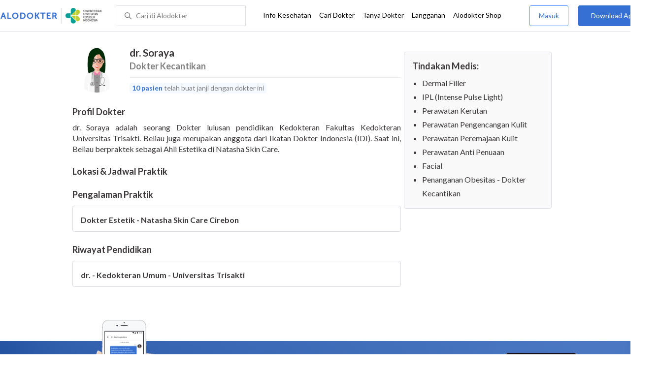

--- FILE ---
content_type: text/html; charset=utf-8
request_url: https://www.alodokter.com/cari-dokter/dr-soraya
body_size: 8722
content:
<!DOCTYPE html> <html lang="id"> <head> <script type="text/javascript">
    window.dataLayer = window.dataLayer || []
    const userId = ""
    window.dataLayer = window.dataLayer || []
    const pageType = "doctors"
    let contentPage = getContentPage(pageType)
    dataLayer.push({
        user_id: userId,
        content_group: contentPage
    });
    localStorage.setItem('content_group', contentPage);

    function getContentPage(){
        let contentPage
        switch (pageType) {
        case 'home':
            const actionPage = "detail"
            if(actionPage == 'index'){
                contentPage = "Homepage"
            } else {
                contentPage = "Page"
            }
            break;
        case 'tags':
            contentPage = "Tag Page"
            break;
        case 'komunitas/topics':
        case 'komunitas/discussions':
            contentPage = "Komunitas Page"
            break;
        case 'categories':
            //Hidup Sehat Page, Keluarga Page and Kesehatan Page for index page
            contentPage = ''
            break;
        case 'article':
            //Hidup Sehat Page, Keluarga Page and Kesehatan Page for article page
            contentPage = '' + " Page"
            break;
        case 'disease':
            contentPage = "Disease Page"
            break;
        case 'drugs':
            contentPage = "Drug Page"
            break;
        case 'komunitas/users':
            contentPage = "Profile Page"
            break;
        default:
            contentPage = "Page"
            break;
        }
        return contentPage
    }
</script> <script defer type="text/javascript" src="https://static.criteo.net/js/ld/ld.js" defer></script> <script defer>(function(w,d,s,l,i){w[l]=w[l]||[];w[l].push({'gtm.start':
new Date().getTime(),event:'gtm.js'});var f=d.getElementsByTagName(s)[0],
j=d.createElement(s),dl=l!='dataLayer'?'&l='+l:'';j.defer=true;j.src=   
'https://www.googletagmanager.com/gtm.js?id='+i+dl;f.parentNode.insertBefore(j,f);
})(window,document,'script','dataLayer','GTM-52W4MMF');</script> <meta charset="utf-8"> <meta name="viewport" content="width=device-width, initial-scale=1.0"> <title>dr. Soraya - Buat Janji Dokter, Biaya Konsultasi - Alodokter</title> <meta http-equiv="Pragma" content="public"> <meta http-equiv="Cache-Control" content="public"> <link rel="preconnect" href="https://fonts.googleapis.com"> <link rel="preconnect" href="https://fonts.gstatic.com" crossorigin> <link href="https://fonts.googleapis.com/css2?family=Lato:wght@400;600;700&display=swap" rel="stylesheet"> <style>
    html, body {
        margin: 0 auto;
        font-family: "Lato", sans-serif;
        font-size: 16px;
        color: #3b3738;
        line-height: 1.44;
        font-weight: 400;
        -webkit-font-smoothing: antialiased;
        -moz-osx-font-smoothing: grayscale;
        text-rendering: optimizeLegibility;
        -moz-font-feature-settings: "liga" on;
      }

    input{
       font-family: "Lato", sans-serif !important;
    }

      ::placeholder {
        color: #dadee4;
        font-family: 'Lato' !important;
      }

      /* GLOBAL CSS */
      .is_hidden {
        display: none;
      }

      .container-fluid {
        width: 1340px;
        margin: 0 auto;
        padding: 0;
      }

      .container {
        width: 1000px;
        margin: 0 auto;
        padding: 0;
        display:flex;
        justify-content: space-between;
      }

      .container2 {
        width: 100%;
      }

      .main-container {
        width: 667px;
        margin: 0;
        padding: 0;
        display: inline-block;
        padding-top: 63px;
      }

      .side-container {
        width: 300px;
        margin: 0;
        padding: 0;
        display: inline-block;
        padding-top: 89px;
      }

      .dfp-container {
        margin-bottom: 20px;
      }

      .adunit {
          margin-bottom: 20px;
        }

      .post-index-title{color:#000;}

      h1.search-result{
        font-size: 20px;
        font-weight: 600;
        font-style: normal;
        font-stretch: normal;
        line-height: 1.35;
        letter-spacing: normal;
        color: #000000;
        margin: 0px 0 16px;
      }
      .h2-related{
        font-size: 24px;
        font-weight: 900;
        font-style: normal;
        font-stretch: normal;
        line-height: 1.42;
        letter-spacing: normal;
        color: #000000;
        margin-top: 20px;
        margin-bottom: 12px;
      }
      .h2-related-article{
        font-size: 24px;
        font-weight: bold;
        font-style: normal;
        font-stretch: normal;
        line-height: 1.32;
        letter-spacing: -0.3px;
        margin: 0;
        margin-bottom: 20px;
        color: #000;
      }

      .container-doctor-index {
        width: 1000px;
        margin: 0 auto;
        display: block;
        float: left;
      }

      .doctor-index-title {
        margin-top: 40px;
        font-size: 24px;
        font-weight: bold;
        line-height: 1.42;
        text-align: center;
        color: #000;
      }

      .speciality-description-container{
          margin-top: 80px;
      }

      h1 {
        margin: 0
      }

      .popular-search a{
        text-decoration:none;
        color: #3570D2;
        font-weight: 600;
        margin-bottom: 10px;
        display: inline-block;
      }

      .popular-search a strong{
        font-weight: 600;
      }

      .bg-container-bottom {
        background-color: #e8f1ff;
        background-size: 50% auto;
        width: 100%;
        margin: 0 auto;
        display:flex;
        justify-content: space-between;
      }

    .content-inner .booking-form {
      background-color: #fafafa;
      padding-top: 64px;
      padding-bottom: 130px;
    }

      @media (max-width: 640px) {
        #page {
          width: 100%;
        }

        .top-navbar-container {
          max-width: 100%;
        }
      }

      @media (max-width: 374px) {
        .hero-index-menu-card-container {
          width: 150px;
        }
      }
      .grecaptcha-badge { visibility: hidden; }
</style> <meta charset="UTF-8"> <meta name="viewport" content="width=device-width, initial-scale=1.0, user-scalable=yes, maximum-scale=5"> <link rel="shortcut icon" type="image/x-icon" href="/assets/favicon-73b49b1e9302b388560f5836153dcf6a1ec42c607c96fc65d5b29e773c85374a.ico"/> <link rel="icon" type="image/png" href="/assets/favicon-48x48-fe366add8379860e5ee5041f0b6b9745ff450a945001d5f04fd8a0d706837ea6.png" sizes="48x48"/> <link rel="apple-touch-icon" type="image/png" href="/assets/apple-touch-icon-fbe9a22f2fc74b52818c962ab91b40031f1e6dd2d614f376eb1efcc03c5bba0b.png" sizes="192x192"/> <meta name="apple-mobile-web-app-title" content="Alodokter"> <meta name="application-name" content="Alodokter"> <meta name="msapplication-TileColor" content="#ffffff"> <meta name="apple-mobile-web-app-status-bar-style" content="#3973cf"> <meta name="theme-color" content="#3973cf"> <meta name="alexaVerifyID" content="n_Kykr_OZlOYYRDisl_bHGZYccc"> <meta name="google-site-verification" content=j8xshrH7uBo3AEjk-HfjufpapvzwkNHw57NXFN3G07Y> <meta name="msvalidate.01" content=C233DAA628883F2DD70CD54C789D0494> <meta name="wellness_card" content="false"> <meta name="criteo_account" content="62444"> <meta name="description" content="dr. Soraya adalah seorang Dokter Kecantikan di . Lihat profil lengkap, lihat biaya dan buat janji untuk dr. Soraya"/> <meta name="keywords" content="alodokter, kesehatan, medis, penyakit, komunitas kesehatan, dokter, konsultasi kesehatan, informasi kesehatan, komunitas, diskusi kesehatan"/> <meta name="facebook-domain-verification" content="v9k4b24zt24dxdo39v3ab3gnt5ns5b"/> <meta property="fb:app_id" content="331705120345014"/> <meta property="og:site_name" content="Alodokter"/> <meta property="og:type" content="website"/> <meta property="og:title" content="dr. Soraya - Buat Janji Dokter, Biaya Konsultasi - Alodokter"/> <meta property="og:url" content="https://www.alodokter.com/cari-dokter/dr-soraya"/> <meta property="og:description" content="dr. Soraya adalah seorang Dokter Kecantikan di . Lihat profil lengkap, lihat biaya dan buat janji untuk dr. Soraya"/> <meta property="og:locale" content="en_US"/> <meta property="og:image" itemprop="image" content="https://www.alodokter.com/wp-content/uploads/2014/07/dokter-indonesia-alodokter.jpg"/> <meta property="og:image:width" content="650"/> <meta property="og:image:height" content="433"/> <meta property="og:image:type" content="image/jpeg"/> <link rel='canonical' href='https://www.alodokter.com/cari-dokter/dr-soraya'/> <meta name="referer" content="http://www.google.com"/> <meta name="platform" content="Desktop"/> <meta name="recaptcha-site-key" content="6Ldg7gQhAAAAAN8ebL4Gr-hTid51r0i9BpsdaEWE"/> <script src="https://www.google.com/recaptcha/enterprise.js?render=6Ldg7gQhAAAAAN8ebL4Gr-hTid51r0i9BpsdaEWE"></script> <script type="application/ld+json">
{
  "@context": "https://schema.org",
  "@type": "Physician",
  "name": "dr. Soraya",
  "description": "dr. Soraya, Dokter Kecantikan terpercaya di . Jadwal praktik lengkap, biaya terjangkau &amp; buat janji mudah via Alodokter.",
  "image": "https://res.cloudinary.com/dk0z4ums3/image/upload/v1535677445/image_doctor/avatar%20female.jpg.jpg",
  "url": "https://www.alodokter.com/cari-dokter/dr-soraya",
  "alternateName": "Dokter Kecantikan",
  "medicalSpecialty": "CosmeticSurgery",
    "address": {
      "@type": "PostalAddress",
      "addressCountry": "ID"
    },
  "worksFor": [
  ],
  "hasOfferCatalog": {
    "@type": "OfferCatalog",
    "name": "Tindakan Medis",
    "itemListElement": [
        {
          "@type": "Offer",
          "itemOffered": {
            "@type": "MedicalProcedure",
            "name": "Dermal Filler"
          }
        },
        {
          "@type": "Offer",
          "itemOffered": {
            "@type": "MedicalProcedure",
            "name": "IPL (Intense Pulse Light)"
          }
        },
        {
          "@type": "Offer",
          "itemOffered": {
            "@type": "MedicalProcedure",
            "name": "Perawatan Kerutan"
          }
        },
        {
          "@type": "Offer",
          "itemOffered": {
            "@type": "MedicalProcedure",
            "name": "Perawatan Pengencangan Kulit"
          }
        },
        {
          "@type": "Offer",
          "itemOffered": {
            "@type": "MedicalProcedure",
            "name": "Perawatan Peremajaan Kulit"
          }
        },
        {
          "@type": "Offer",
          "itemOffered": {
            "@type": "MedicalProcedure",
            "name": "Perawatan Anti Penuaan"
          }
        },
        {
          "@type": "Offer",
          "itemOffered": {
            "@type": "MedicalProcedure",
            "name": "Facial"
          }
        },
        {
          "@type": "Offer",
          "itemOffered": {
            "@type": "MedicalProcedure",
            "name": "Penanganan Obesitas - Dokter Kecantikan"
          }
        }
    ]
  }
}
</script> <meta name="csrf-param" content="authenticity_token"/> <meta name="csrf-token" content="DjbV3TVQ+AKTvlW27g6nOZcbXt4HCGthoMmyZMuCPYMkKRyVJ5jwykN3Mz+xfvwNfPBZQoxna5Ejqjj/EuR5Ew=="/> <script defer>
        !function(f,b,e,v,n,t,s){if(f.fbq)return;n=f.fbq=function(){n.callMethod?
            n.callMethod.apply(n,arguments):n.queue.push(arguments)};if(!f._fbq)f._fbq=n;
            n.push=n;n.loaded=!0;n.version='2.0';n.queue=[];t=b.createElement(e);t.defer=!0;
            t.src=v;s=b.getElementsByTagName(e)[0];s.parentNode.insertBefore(t,s)}
        (window, document,'script','https://connect.facebook.net/en_US/fbevents.js');
        fbq('init', '948327898593359');
        fbq('track', "PageView");
    </script> <script defer type='text/javascript'>
        function initExperiment(ExperimentID, callback){if (!ExperimentID){return callback(null);}var r=false; var s=document.createElement('script'); s.type='text/javascript'; s.src='//www.google-analytics.com/cx/api.js?experiment='+ExperimentID; s.onload=function(){if (!r && (!this.readyState || this.readyState=='complete')){r=true; callback(cxApi.chooseVariation());}else{callback(null)}}; s.onerror=function(){callback(null)}; var t=document.getElementsByTagName('script')[0]; t.parentNode.insertBefore(s, t);}
        (function(i,s,o,g,r,a,m){i['GoogleAnalyticsObject']=r;i[r]=i[r]||function(){
        (i[r].q=i[r].q||[]).push(arguments)},i[r].l=1*new Date();a=s.createElement(o),
        m=s.getElementsByTagName(o)[0];a.defer=1;a.src=g;m.parentNode.insertBefore(a,m)
        })(window,document,'script','//www.google-analytics.com/analytics.js','ga');
        ga('create', 'UA-52179504-1', 'alodokter.com');
        ga('require', 'displayfeatures');

        window.GAPageType = 'Doctor';
        ga('set', 'contentGroup1', 'Doctor Page');

        var typePage = 'detail';
        if (typePage == 'reservasi_success') {
            window.GAPageType = 'Doctor Reservation Success Desktop';
            ga('set', 'contentGroup1', 'Doctor Reservation Success Desktop');
        }

        initExperiment(window.ExperimentID, function(variation) {
            if (variation !== null) {
                window.ExperimentReady = true;
                window.ExperimentVariation = variation;
                ga('set', 'expId', window.ExperimentID);
                ga('set', 'expVar', window.ExperimentVariation);
            }
            ga('send', 'pageview');
            ga('send', 'event', 'Scroll Depth', GAPageType, '0%');
        });
    </script> <script defer type='text/javascript'>
        var googletag = googletag || {};
        googletag.cmd = googletag.cmd || [];
    </script> <script async src="https://securepubads.g.doubleclick.net/tag/js/gpt.js"></script> <script async src="//alodokter.api.useinsider.com/ins.js?id=10005708"></script> </head> <body> <top-navbar-view id="top-navbar-view" user-photo="" is-show-kemenkes ="{&quot;kemenkes_partnership&quot;:true,&quot;kemenkes_top_bar_desktop&quot;:&quot;https://res.cloudinary.com/dk0z4ums3/image/upload/f_auto,q_auto/v1634020083/aloweb_assets/logo-header.png&quot;,&quot;kemenkes_bottom_banner_desktop&quot;:&quot;https://res.cloudinary.com/dk0z4ums3/image/upload/f_auto,q_auto/v1730097699/setting/1730097698.png&quot;,&quot;kemenkes_top_bar_mobile&quot;:&quot;https://res.cloudinary.com/dk0z4ums3/image/upload/f_auto,q_auto/v1634020083/aloweb_assets/logo-header.png&quot;,&quot;kemenkes_bottom_banner_mobile&quot;:&quot;https://res.cloudinary.com/dk0z4ums3/image/upload/f_auto,q_auto/v1730097809/setting/1730097808.png&quot;}" user-login="" user-fullname="" total-notif="0" doctor-editor-link="" user-link="" show-hide-menu="{&quot;web_show_top_navbar_aloproteksi&quot;:true,&quot;web_show_top_navbar_aloshop&quot;:true,&quot;web_show_top_navbar_caridokter&quot;:true,&quot;web_show_top_navbar_hidupsehat&quot;:true,&quot;web_show_top_navbar_infokesehatan&quot;:true,&quot;web_show_top_navbar_keluarga&quot;:true,&quot;web_show_top_navbar_kesehatan&quot;:true,&quot;web_show_top_navbar_obat&quot;:true,&quot;web_show_top_navbar_penyakit&quot;:true,&quot;web_show_top_navbar_tanyadokter&quot;:true,&quot;web_show_top_navbar_alochoice&quot;:true}" pdpa-content="{&quot;title&quot;:&quot;Perlindungan Data Anda yang Utama Bagi Kami&quot;,&quot;description&quot;:&quot;Saya telah memercayakan informasi untuk disimpan \u0026 digunakan. Keamanan data terlindungi sesuai \u003ca href=&#39;/syarat-dan-ketentuan&#39; target=&#39;_blank&#39;\u003e\u003cb\u003eSyarat \u0026 Ketentuan\u003c/b\u003e\u003c/a\u003e serta \u003ca href=&#39;/privasi&#39; target=&#39;_blank&#39;\u003e\u003cb\u003ePrivasi Alodokter\u003c/b\u003e\u003c/a\u003e&quot;,&quot;error_text&quot;:&quot;Klik centang untuk menyetujui Syarat Ketentuan dan Aturan Privasi ALODOKTER&quot;}" alodokter-otp-service="whatsapp"></top-navbar-view> <div class="content"> <iron-ajax id="postCounter" auto url="/api/doctors/track" headers='{"Authorization": "Token token=58caa8685c084db79f733f40ebae25f1"}' method="POST" params='{ "doctor_id": "5f89a913df76bb0ebb5ac2d5"}' handle-as="json"> </iron-ajax> <div class="content-inner"> <div class="container" id="container"> <script src="/assets/datepicker/jquery-3.3.1.min-61b7a1c49b214c15844267127eb1a7e918cb84668bb0ae2dced1d41839762400.js"></script> <script src="/assets/datepicker/datepicker.min-4d03b2bcb263c222e541129306b92807c34559964d0018172f4870ab32bc3ef6.js"></script> <card-doctor-hospital-popup id="hospital-modal" schedule-items="[]" doctor-id="5f89a913df76bb0ebb5ac2d5" is-sponsorship="false" doctor-spec="Dokter Kecantikan" doctor-name="dr. Soraya"> </card-doctor-hospital-popup> <div class="main-container" id="mainContainerDoctor"> <div class="detail-rs"> <div id="card-doctor-profile"> <card-otp-booking id="modal_otp"></card-otp-booking> <card-doctor-profile id="doctor-profile" class="section" profile-content="&quot;\u003cp\u003edr. Soraya adalah seorang Dokter lulusan pendidikan Kedokteran Fakultas Kedokteran Universitas Trisakti. Beliau juga merupakan anggota dari Ikatan Dokter Indonesia (IDI). Saat ini, Beliau berpraktek sebagai Ahli Estetika di Natasha Skin Care.\u003c/p\u003e&quot;" doctor-id="5f89a913df76bb0ebb5ac2d5" doctor-name="dr. Soraya" doctor-image="https://res.cloudinary.com/dk0z4ums3/image/upload/v1535677445/image_doctor/avatar%20female.jpg.jpg" data-doctor-permalink="dr-soraya" doctor-spec="Dokter Kecantikan" doctor-spec-id="5c7ddd529e30c80e0d619764" doctor-spec-url="ahli-estetika" doctor-priority="false" doctor-booking-count="10" description-is-empty-text="Data profil dokter belum tersedia"></card-doctor-profile> <h1 style="display: none;"> Doctor Profile Page Buat Janji Dokter, Biaya Konsultasi </h1> <card-schedule-doctor id="schedule" class="section" has-reservation="false" is-sponsorship="false" schedule-items="[]" doctor-priority="false" is-show-pay-later="" doctor-spec-id="5c7ddd529e30c80e0d619764" doctor-id="5f89a913df76bb0ebb5ac2d5"></card-schedule-doctor> <card-doctor-experience id="doctor-exp" experience-items="[{&quot;name&quot;:&quot;Dokter Estetik - Natasha Skin Care Cirebon&quot;,&quot;year_end&quot;:&quot;&quot;,&quot;year_start&quot;:&quot;&quot;,&quot;id&quot;:&quot;68d0efbe877cc601abaad24e&quot;}]" doctor-exp="[{&quot;name&quot;:&quot;dr. - Kedokteran Umum - Universitas Trisakti&quot;,&quot;year_end&quot;:&quot;&quot;,&quot;year_start&quot;:&quot;&quot;,&quot;id&quot;:&quot;68d0efbe877cc601abaad24d&quot;}]" experience-is-empty-text="Data pengalaman praktik belum tersedia" education-is-empty-text="Data riwayat pendidikan belum tersedia"></card-doctor-experience> </div> <div id="card-schedule"> </div> </div> </div> <div class="side-container" id="sideContainerDoctor"> <card-doctor-detail id="cardDoctorDetail" doctor-name="dr. Soraya" doctor-id="5f89a913df76bb0ebb5ac2d5" doctor-image="https://res.cloudinary.com/dk0z4ums3/image/upload/v1535677445/image_doctor/avatar%20female.jpg.jpg" is-sponsorship="false" doctor-spec="Dokter Kecantikan" doctor-spec-url="ahli-estetika" tindakan-medis="[{&quot;procedure_name&quot;:&quot;Dermal Filler&quot;,&quot;procedure_permalink&quot;:&quot;dermal-filler&quot;,&quot;procedure_domain&quot;:&quot;estetik&quot;},{&quot;procedure_name&quot;:&quot;IPL (Intense Pulse Light)&quot;,&quot;procedure_permalink&quot;:&quot;ipl-intense-pulse-light&quot;,&quot;procedure_domain&quot;:&quot;estetik&quot;},{&quot;procedure_name&quot;:&quot;Perawatan Kerutan&quot;,&quot;procedure_permalink&quot;:&quot;perawatan-kerutan&quot;,&quot;procedure_domain&quot;:&quot;estetik&quot;},{&quot;procedure_name&quot;:&quot;Perawatan Pengencangan Kulit&quot;,&quot;procedure_permalink&quot;:&quot;perawatan-pengencangan-kulit&quot;,&quot;procedure_domain&quot;:&quot;estetik&quot;},{&quot;procedure_name&quot;:&quot;Perawatan Peremajaan Kulit&quot;,&quot;procedure_permalink&quot;:&quot;perawatan-peremajaan-kulit&quot;,&quot;procedure_domain&quot;:&quot;estetik&quot;},{&quot;procedure_name&quot;:&quot;Perawatan Anti Penuaan&quot;,&quot;procedure_permalink&quot;:&quot;perawatan-anti-penuaan&quot;,&quot;procedure_domain&quot;:&quot;estetik&quot;},{&quot;procedure_name&quot;:&quot;Facial&quot;,&quot;procedure_permalink&quot;:&quot;facial&quot;,&quot;procedure_domain&quot;:&quot;estetik&quot;},{&quot;procedure_name&quot;:&quot;Penanganan Obesitas - Dokter Kecantikan&quot;,&quot;procedure_permalink&quot;:&quot;penanganan-obesitas---dokter-kecantikan&quot;,&quot;procedure_domain&quot;:&quot;estetik&quot;}]" doctor-status="true" total-schedules="0" schedule-items="[]" services-is-empty-text="Data tindakan medis belum tersedia"> </card-doctor-detail> </div> <float-whatsapp-button styles="bottom:16px;right:16px;z-index:98;" device="Desktop" event-action="click_whatsapp_doctor_profile" whatsapp="{&quot;wa_floating_button&quot;:&quot;false&quot;,&quot;wa_floating_button_image&quot;:&quot;https://res.cloudinary.com/dk0z4ums3/image/upload/v1650267918/aloweb_assets/image_wa_button.png&quot;,&quot;wa_floating_button_number&quot;:&quot;+6281288880256&quot;}"></float-whatsapp-button> <div id="dataTracking" data-user="null"></div> <script type="text/javascript">
    function getHashFromUrl(url){
          var a = document.createElement("a");
          a.href = url;
          return a.hash.replace(/^#/, "");
    };

    window.onload = function(){
        let schedule = getHashFromUrl(window.location.href)
        let target = document.getElementById('schedule')

        if(schedule != '' && schedule == 'schedule') {
            window.scroll({
              top: target.offsetTop - 140,
              left: 0,
              behavior: 'smooth'
            });
        }
    }
</script> <journey-id-tracker user-id=""></journey-id-tracker> </div> </div> </div> <footer-view is-show-kemenkes ="{&quot;kemenkes_partnership&quot;:true,&quot;kemenkes_top_bar_desktop&quot;:&quot;https://res.cloudinary.com/dk0z4ums3/image/upload/f_auto,q_auto/v1634020083/aloweb_assets/logo-header.png&quot;,&quot;kemenkes_bottom_banner_desktop&quot;:&quot;https://res.cloudinary.com/dk0z4ums3/image/upload/f_auto,q_auto/v1730097699/setting/1730097698.png&quot;,&quot;kemenkes_top_bar_mobile&quot;:&quot;https://res.cloudinary.com/dk0z4ums3/image/upload/f_auto,q_auto/v1634020083/aloweb_assets/logo-header.png&quot;,&quot;kemenkes_bottom_banner_mobile&quot;:&quot;https://res.cloudinary.com/dk0z4ums3/image/upload/f_auto,q_auto/v1730097809/setting/1730097808.png&quot;}" show-hide-submenu-alo="{&quot;web_show_footer_aloproteksi&quot;:true,&quot;web_show_footer_aloproteksi_corporate&quot;:true,&quot;web_show_footer_hubungikami&quot;:true,&quot;web_show_footer_karier&quot;:true,&quot;web_show_footer_tentangkami&quot;:true,&quot;web_show_footer_timeditorial&quot;:true}" insurance-menu-nav="{&quot;is_display&quot;:false,&quot;title&quot;:&quot;Dapatkan Komisi Referral&quot;,&quot;link&quot;:&quot;https://program.alodokter.com/aloproteksi-komisi-referral&quot;}"></footer-view> <script src="/assets/custom-elements-es5-adapter-8c38dd9f2e16de3af85d83b3567ad32138ea58f33ec1412f607f10acf62ae652.js" defer="defer"></script> <script src="/packs/doctor-page-8153807080e6668565af.js" defer="defer"></script> <script type='text/javascript' defer>
        document.onreadystatechange = function () {
            if (document.readyState == "complete"){
                console.log("ready!");
                sessionStorage.removeItem("allLocation");
                // sessionStorage.removeItem("city");
                // sessionStorage.removeItem("city_id");
                // create cookies previous_url
                document.cookie = "previous_url=" + window.location.pathname+";path=/";
            }

            /**
             * Track depth scroll
             */
            var currentDepthScroll = 0;

            function trackDepthScroll() {

                var bottom  = window.pageYOffset + window.innerHeight;
                var height  = document.documentElement.clientHeight;
                var percent = (bottom/height)*100;
                var done25 = false;
                var done50 = false;
                var done75 = false;
                var done100 = false;

                if (percent >= 25 && currentDepthScroll < 25 && done25 == false) {
                    done25 = true;
                    currentDepthScroll = 25;
                    console.log("GA Type : "+ window.GAPageType);
                    console.log('Scroll Depth 25%');
                    ga('send', 'event', 'Scroll Depth', window.GAPageType, '25%');
                }

                if (percent >= 50 && currentDepthScroll < 50 && done50 == false) {
                    done50 = true;
                    currentDepthScroll = 50;
                    console.log('Scroll Depth 50%');
                    ga('send', 'event', 'Scroll Depth', window.GAPageType, '50%');
                }

                if (percent >= 75 && currentDepthScroll < 75 && done75 == false) {
                    done75 = true;
                    currentDepthScroll = 89;
                    console.log('Scroll Depth 75%');
                    ga('send', 'event', 'Scroll Depth', window.GAPageType, '75%');
                }

                if (percent >= 100 && currentDepthScroll < 99 && done100 == false) {
                    done100 = true;
                    currentDepthScroll = 100;
                    console.log('Scroll Depth 100%');
                    ga('send', 'event', 'Scroll Depth', window.GAPageType, '100%');
                }

            }

            function scrollSpy() {
                try {
                    var id = document.getElementById("mainContainerDoctor");
                    var menu = document.getElementById("stickyMenu");
                    var section = id.querySelectorAll(".section");
                    var sections = {};
                    var sections_id = {};
                    var i = 0;

                    Array.prototype.forEach.call(section, function(e) {

                        sections[e.id] = e.offsetTop - 56;
                        sections_id[e.offsetTop - 56] = e.id;
                    });
                    // console.log(sections);
                    // console.log(menu.shadowRoot.querySelector(".active"));
                    var scrollPosition = document.documentElement.scrollTop || document.body.scrollTop;

                    for (i in sections) {
                      if ((sections[i] - 75) <= scrollPosition) {
                        // console.log(">>>"+sections_id[sections[i]]);
                        menu.shadowRoot.querySelector(".active").classList.remove('active');
                        menu.shadowRoot.querySelector(('#'+sections_id[sections[i]])).classList.add('active');
                      }
                    }
                }catch(e) {

                }
            }

            window.onscroll = function() {
                trackDepthScroll();
                scrollSpy();
            }
        };
    </script> <script type='text/javascript'>
        // Set Global Gmaps Key
        // var gmapsKey = "AIzaSyCYtVnlsMPBkHJIYwlJyvfT7B5LCMkwGfc";
        (function() {
            function getScript(url,success){
                var script=document.createElement('script');
                script.src=url;
                var head=document.getElementsByTagName('head')[0],
                    done=false;
                script.onload=script.onreadystatechange = function(){
                    if ( !done && (!this.readyState || this.readyState == 'loaded' || this.readyState == 'complete') ) {
                        done=true;
                        success();
                        script.onload = script.onreadystatechange = null;
                        head.removeChild(script);
                    }
                };
                head.appendChild(script);
              }
            // getScript('/assets/hospital_manifest-85941c1fc42698be94732809c7e66f065f66bda953fec712430bbccf0a48fa91.js',function(){});
        })();
    </script> <noscript><iframe src="https://www.googletagmanager.com/ns.html?id=GTM-52W4MMF" height="0" width="0" style="display:none;visibility:hidden"></iframe></noscript> <script>
    function sendEventGA4(data) {
        const metaUserId = document.head.querySelector('meta[name="user_id"][content]') ? document.head.querySelector('meta[name="user_id"][content]').content : ''
        const contentGroup = localStorage.getItem('content_group')
        if(dataLayer) {
            window.dataLayer.push(function() { this.reset(); });
            if (metaUserId) data["user_id"] = metaUserId
            if (contentGroup) data["content_group"] = contentGroup // re-add content_group
            dataLayer.push(data);
        }
    }

    function getFromDataLayer(key) {
        let result = null
        dataLayer.push(function() { 
            let value = this.get(key)
            if (value) {
                result = value;
            }
        })
        return result
    }
</script> </body> </html>

--- FILE ---
content_type: text/html; charset=utf-8
request_url: https://www.google.com/recaptcha/enterprise/anchor?ar=1&k=6Ldg7gQhAAAAAN8ebL4Gr-hTid51r0i9BpsdaEWE&co=aHR0cHM6Ly93d3cuYWxvZG9rdGVyLmNvbTo0NDM.&hl=en&v=7gg7H51Q-naNfhmCP3_R47ho&size=invisible&anchor-ms=20000&execute-ms=30000&cb=ut528mdhr6df
body_size: 47965
content:
<!DOCTYPE HTML><html dir="ltr" lang="en"><head><meta http-equiv="Content-Type" content="text/html; charset=UTF-8">
<meta http-equiv="X-UA-Compatible" content="IE=edge">
<title>reCAPTCHA</title>
<style type="text/css">
/* cyrillic-ext */
@font-face {
  font-family: 'Roboto';
  font-style: normal;
  font-weight: 400;
  font-stretch: 100%;
  src: url(//fonts.gstatic.com/s/roboto/v48/KFO7CnqEu92Fr1ME7kSn66aGLdTylUAMa3GUBHMdazTgWw.woff2) format('woff2');
  unicode-range: U+0460-052F, U+1C80-1C8A, U+20B4, U+2DE0-2DFF, U+A640-A69F, U+FE2E-FE2F;
}
/* cyrillic */
@font-face {
  font-family: 'Roboto';
  font-style: normal;
  font-weight: 400;
  font-stretch: 100%;
  src: url(//fonts.gstatic.com/s/roboto/v48/KFO7CnqEu92Fr1ME7kSn66aGLdTylUAMa3iUBHMdazTgWw.woff2) format('woff2');
  unicode-range: U+0301, U+0400-045F, U+0490-0491, U+04B0-04B1, U+2116;
}
/* greek-ext */
@font-face {
  font-family: 'Roboto';
  font-style: normal;
  font-weight: 400;
  font-stretch: 100%;
  src: url(//fonts.gstatic.com/s/roboto/v48/KFO7CnqEu92Fr1ME7kSn66aGLdTylUAMa3CUBHMdazTgWw.woff2) format('woff2');
  unicode-range: U+1F00-1FFF;
}
/* greek */
@font-face {
  font-family: 'Roboto';
  font-style: normal;
  font-weight: 400;
  font-stretch: 100%;
  src: url(//fonts.gstatic.com/s/roboto/v48/KFO7CnqEu92Fr1ME7kSn66aGLdTylUAMa3-UBHMdazTgWw.woff2) format('woff2');
  unicode-range: U+0370-0377, U+037A-037F, U+0384-038A, U+038C, U+038E-03A1, U+03A3-03FF;
}
/* math */
@font-face {
  font-family: 'Roboto';
  font-style: normal;
  font-weight: 400;
  font-stretch: 100%;
  src: url(//fonts.gstatic.com/s/roboto/v48/KFO7CnqEu92Fr1ME7kSn66aGLdTylUAMawCUBHMdazTgWw.woff2) format('woff2');
  unicode-range: U+0302-0303, U+0305, U+0307-0308, U+0310, U+0312, U+0315, U+031A, U+0326-0327, U+032C, U+032F-0330, U+0332-0333, U+0338, U+033A, U+0346, U+034D, U+0391-03A1, U+03A3-03A9, U+03B1-03C9, U+03D1, U+03D5-03D6, U+03F0-03F1, U+03F4-03F5, U+2016-2017, U+2034-2038, U+203C, U+2040, U+2043, U+2047, U+2050, U+2057, U+205F, U+2070-2071, U+2074-208E, U+2090-209C, U+20D0-20DC, U+20E1, U+20E5-20EF, U+2100-2112, U+2114-2115, U+2117-2121, U+2123-214F, U+2190, U+2192, U+2194-21AE, U+21B0-21E5, U+21F1-21F2, U+21F4-2211, U+2213-2214, U+2216-22FF, U+2308-230B, U+2310, U+2319, U+231C-2321, U+2336-237A, U+237C, U+2395, U+239B-23B7, U+23D0, U+23DC-23E1, U+2474-2475, U+25AF, U+25B3, U+25B7, U+25BD, U+25C1, U+25CA, U+25CC, U+25FB, U+266D-266F, U+27C0-27FF, U+2900-2AFF, U+2B0E-2B11, U+2B30-2B4C, U+2BFE, U+3030, U+FF5B, U+FF5D, U+1D400-1D7FF, U+1EE00-1EEFF;
}
/* symbols */
@font-face {
  font-family: 'Roboto';
  font-style: normal;
  font-weight: 400;
  font-stretch: 100%;
  src: url(//fonts.gstatic.com/s/roboto/v48/KFO7CnqEu92Fr1ME7kSn66aGLdTylUAMaxKUBHMdazTgWw.woff2) format('woff2');
  unicode-range: U+0001-000C, U+000E-001F, U+007F-009F, U+20DD-20E0, U+20E2-20E4, U+2150-218F, U+2190, U+2192, U+2194-2199, U+21AF, U+21E6-21F0, U+21F3, U+2218-2219, U+2299, U+22C4-22C6, U+2300-243F, U+2440-244A, U+2460-24FF, U+25A0-27BF, U+2800-28FF, U+2921-2922, U+2981, U+29BF, U+29EB, U+2B00-2BFF, U+4DC0-4DFF, U+FFF9-FFFB, U+10140-1018E, U+10190-1019C, U+101A0, U+101D0-101FD, U+102E0-102FB, U+10E60-10E7E, U+1D2C0-1D2D3, U+1D2E0-1D37F, U+1F000-1F0FF, U+1F100-1F1AD, U+1F1E6-1F1FF, U+1F30D-1F30F, U+1F315, U+1F31C, U+1F31E, U+1F320-1F32C, U+1F336, U+1F378, U+1F37D, U+1F382, U+1F393-1F39F, U+1F3A7-1F3A8, U+1F3AC-1F3AF, U+1F3C2, U+1F3C4-1F3C6, U+1F3CA-1F3CE, U+1F3D4-1F3E0, U+1F3ED, U+1F3F1-1F3F3, U+1F3F5-1F3F7, U+1F408, U+1F415, U+1F41F, U+1F426, U+1F43F, U+1F441-1F442, U+1F444, U+1F446-1F449, U+1F44C-1F44E, U+1F453, U+1F46A, U+1F47D, U+1F4A3, U+1F4B0, U+1F4B3, U+1F4B9, U+1F4BB, U+1F4BF, U+1F4C8-1F4CB, U+1F4D6, U+1F4DA, U+1F4DF, U+1F4E3-1F4E6, U+1F4EA-1F4ED, U+1F4F7, U+1F4F9-1F4FB, U+1F4FD-1F4FE, U+1F503, U+1F507-1F50B, U+1F50D, U+1F512-1F513, U+1F53E-1F54A, U+1F54F-1F5FA, U+1F610, U+1F650-1F67F, U+1F687, U+1F68D, U+1F691, U+1F694, U+1F698, U+1F6AD, U+1F6B2, U+1F6B9-1F6BA, U+1F6BC, U+1F6C6-1F6CF, U+1F6D3-1F6D7, U+1F6E0-1F6EA, U+1F6F0-1F6F3, U+1F6F7-1F6FC, U+1F700-1F7FF, U+1F800-1F80B, U+1F810-1F847, U+1F850-1F859, U+1F860-1F887, U+1F890-1F8AD, U+1F8B0-1F8BB, U+1F8C0-1F8C1, U+1F900-1F90B, U+1F93B, U+1F946, U+1F984, U+1F996, U+1F9E9, U+1FA00-1FA6F, U+1FA70-1FA7C, U+1FA80-1FA89, U+1FA8F-1FAC6, U+1FACE-1FADC, U+1FADF-1FAE9, U+1FAF0-1FAF8, U+1FB00-1FBFF;
}
/* vietnamese */
@font-face {
  font-family: 'Roboto';
  font-style: normal;
  font-weight: 400;
  font-stretch: 100%;
  src: url(//fonts.gstatic.com/s/roboto/v48/KFO7CnqEu92Fr1ME7kSn66aGLdTylUAMa3OUBHMdazTgWw.woff2) format('woff2');
  unicode-range: U+0102-0103, U+0110-0111, U+0128-0129, U+0168-0169, U+01A0-01A1, U+01AF-01B0, U+0300-0301, U+0303-0304, U+0308-0309, U+0323, U+0329, U+1EA0-1EF9, U+20AB;
}
/* latin-ext */
@font-face {
  font-family: 'Roboto';
  font-style: normal;
  font-weight: 400;
  font-stretch: 100%;
  src: url(//fonts.gstatic.com/s/roboto/v48/KFO7CnqEu92Fr1ME7kSn66aGLdTylUAMa3KUBHMdazTgWw.woff2) format('woff2');
  unicode-range: U+0100-02BA, U+02BD-02C5, U+02C7-02CC, U+02CE-02D7, U+02DD-02FF, U+0304, U+0308, U+0329, U+1D00-1DBF, U+1E00-1E9F, U+1EF2-1EFF, U+2020, U+20A0-20AB, U+20AD-20C0, U+2113, U+2C60-2C7F, U+A720-A7FF;
}
/* latin */
@font-face {
  font-family: 'Roboto';
  font-style: normal;
  font-weight: 400;
  font-stretch: 100%;
  src: url(//fonts.gstatic.com/s/roboto/v48/KFO7CnqEu92Fr1ME7kSn66aGLdTylUAMa3yUBHMdazQ.woff2) format('woff2');
  unicode-range: U+0000-00FF, U+0131, U+0152-0153, U+02BB-02BC, U+02C6, U+02DA, U+02DC, U+0304, U+0308, U+0329, U+2000-206F, U+20AC, U+2122, U+2191, U+2193, U+2212, U+2215, U+FEFF, U+FFFD;
}
/* cyrillic-ext */
@font-face {
  font-family: 'Roboto';
  font-style: normal;
  font-weight: 500;
  font-stretch: 100%;
  src: url(//fonts.gstatic.com/s/roboto/v48/KFO7CnqEu92Fr1ME7kSn66aGLdTylUAMa3GUBHMdazTgWw.woff2) format('woff2');
  unicode-range: U+0460-052F, U+1C80-1C8A, U+20B4, U+2DE0-2DFF, U+A640-A69F, U+FE2E-FE2F;
}
/* cyrillic */
@font-face {
  font-family: 'Roboto';
  font-style: normal;
  font-weight: 500;
  font-stretch: 100%;
  src: url(//fonts.gstatic.com/s/roboto/v48/KFO7CnqEu92Fr1ME7kSn66aGLdTylUAMa3iUBHMdazTgWw.woff2) format('woff2');
  unicode-range: U+0301, U+0400-045F, U+0490-0491, U+04B0-04B1, U+2116;
}
/* greek-ext */
@font-face {
  font-family: 'Roboto';
  font-style: normal;
  font-weight: 500;
  font-stretch: 100%;
  src: url(//fonts.gstatic.com/s/roboto/v48/KFO7CnqEu92Fr1ME7kSn66aGLdTylUAMa3CUBHMdazTgWw.woff2) format('woff2');
  unicode-range: U+1F00-1FFF;
}
/* greek */
@font-face {
  font-family: 'Roboto';
  font-style: normal;
  font-weight: 500;
  font-stretch: 100%;
  src: url(//fonts.gstatic.com/s/roboto/v48/KFO7CnqEu92Fr1ME7kSn66aGLdTylUAMa3-UBHMdazTgWw.woff2) format('woff2');
  unicode-range: U+0370-0377, U+037A-037F, U+0384-038A, U+038C, U+038E-03A1, U+03A3-03FF;
}
/* math */
@font-face {
  font-family: 'Roboto';
  font-style: normal;
  font-weight: 500;
  font-stretch: 100%;
  src: url(//fonts.gstatic.com/s/roboto/v48/KFO7CnqEu92Fr1ME7kSn66aGLdTylUAMawCUBHMdazTgWw.woff2) format('woff2');
  unicode-range: U+0302-0303, U+0305, U+0307-0308, U+0310, U+0312, U+0315, U+031A, U+0326-0327, U+032C, U+032F-0330, U+0332-0333, U+0338, U+033A, U+0346, U+034D, U+0391-03A1, U+03A3-03A9, U+03B1-03C9, U+03D1, U+03D5-03D6, U+03F0-03F1, U+03F4-03F5, U+2016-2017, U+2034-2038, U+203C, U+2040, U+2043, U+2047, U+2050, U+2057, U+205F, U+2070-2071, U+2074-208E, U+2090-209C, U+20D0-20DC, U+20E1, U+20E5-20EF, U+2100-2112, U+2114-2115, U+2117-2121, U+2123-214F, U+2190, U+2192, U+2194-21AE, U+21B0-21E5, U+21F1-21F2, U+21F4-2211, U+2213-2214, U+2216-22FF, U+2308-230B, U+2310, U+2319, U+231C-2321, U+2336-237A, U+237C, U+2395, U+239B-23B7, U+23D0, U+23DC-23E1, U+2474-2475, U+25AF, U+25B3, U+25B7, U+25BD, U+25C1, U+25CA, U+25CC, U+25FB, U+266D-266F, U+27C0-27FF, U+2900-2AFF, U+2B0E-2B11, U+2B30-2B4C, U+2BFE, U+3030, U+FF5B, U+FF5D, U+1D400-1D7FF, U+1EE00-1EEFF;
}
/* symbols */
@font-face {
  font-family: 'Roboto';
  font-style: normal;
  font-weight: 500;
  font-stretch: 100%;
  src: url(//fonts.gstatic.com/s/roboto/v48/KFO7CnqEu92Fr1ME7kSn66aGLdTylUAMaxKUBHMdazTgWw.woff2) format('woff2');
  unicode-range: U+0001-000C, U+000E-001F, U+007F-009F, U+20DD-20E0, U+20E2-20E4, U+2150-218F, U+2190, U+2192, U+2194-2199, U+21AF, U+21E6-21F0, U+21F3, U+2218-2219, U+2299, U+22C4-22C6, U+2300-243F, U+2440-244A, U+2460-24FF, U+25A0-27BF, U+2800-28FF, U+2921-2922, U+2981, U+29BF, U+29EB, U+2B00-2BFF, U+4DC0-4DFF, U+FFF9-FFFB, U+10140-1018E, U+10190-1019C, U+101A0, U+101D0-101FD, U+102E0-102FB, U+10E60-10E7E, U+1D2C0-1D2D3, U+1D2E0-1D37F, U+1F000-1F0FF, U+1F100-1F1AD, U+1F1E6-1F1FF, U+1F30D-1F30F, U+1F315, U+1F31C, U+1F31E, U+1F320-1F32C, U+1F336, U+1F378, U+1F37D, U+1F382, U+1F393-1F39F, U+1F3A7-1F3A8, U+1F3AC-1F3AF, U+1F3C2, U+1F3C4-1F3C6, U+1F3CA-1F3CE, U+1F3D4-1F3E0, U+1F3ED, U+1F3F1-1F3F3, U+1F3F5-1F3F7, U+1F408, U+1F415, U+1F41F, U+1F426, U+1F43F, U+1F441-1F442, U+1F444, U+1F446-1F449, U+1F44C-1F44E, U+1F453, U+1F46A, U+1F47D, U+1F4A3, U+1F4B0, U+1F4B3, U+1F4B9, U+1F4BB, U+1F4BF, U+1F4C8-1F4CB, U+1F4D6, U+1F4DA, U+1F4DF, U+1F4E3-1F4E6, U+1F4EA-1F4ED, U+1F4F7, U+1F4F9-1F4FB, U+1F4FD-1F4FE, U+1F503, U+1F507-1F50B, U+1F50D, U+1F512-1F513, U+1F53E-1F54A, U+1F54F-1F5FA, U+1F610, U+1F650-1F67F, U+1F687, U+1F68D, U+1F691, U+1F694, U+1F698, U+1F6AD, U+1F6B2, U+1F6B9-1F6BA, U+1F6BC, U+1F6C6-1F6CF, U+1F6D3-1F6D7, U+1F6E0-1F6EA, U+1F6F0-1F6F3, U+1F6F7-1F6FC, U+1F700-1F7FF, U+1F800-1F80B, U+1F810-1F847, U+1F850-1F859, U+1F860-1F887, U+1F890-1F8AD, U+1F8B0-1F8BB, U+1F8C0-1F8C1, U+1F900-1F90B, U+1F93B, U+1F946, U+1F984, U+1F996, U+1F9E9, U+1FA00-1FA6F, U+1FA70-1FA7C, U+1FA80-1FA89, U+1FA8F-1FAC6, U+1FACE-1FADC, U+1FADF-1FAE9, U+1FAF0-1FAF8, U+1FB00-1FBFF;
}
/* vietnamese */
@font-face {
  font-family: 'Roboto';
  font-style: normal;
  font-weight: 500;
  font-stretch: 100%;
  src: url(//fonts.gstatic.com/s/roboto/v48/KFO7CnqEu92Fr1ME7kSn66aGLdTylUAMa3OUBHMdazTgWw.woff2) format('woff2');
  unicode-range: U+0102-0103, U+0110-0111, U+0128-0129, U+0168-0169, U+01A0-01A1, U+01AF-01B0, U+0300-0301, U+0303-0304, U+0308-0309, U+0323, U+0329, U+1EA0-1EF9, U+20AB;
}
/* latin-ext */
@font-face {
  font-family: 'Roboto';
  font-style: normal;
  font-weight: 500;
  font-stretch: 100%;
  src: url(//fonts.gstatic.com/s/roboto/v48/KFO7CnqEu92Fr1ME7kSn66aGLdTylUAMa3KUBHMdazTgWw.woff2) format('woff2');
  unicode-range: U+0100-02BA, U+02BD-02C5, U+02C7-02CC, U+02CE-02D7, U+02DD-02FF, U+0304, U+0308, U+0329, U+1D00-1DBF, U+1E00-1E9F, U+1EF2-1EFF, U+2020, U+20A0-20AB, U+20AD-20C0, U+2113, U+2C60-2C7F, U+A720-A7FF;
}
/* latin */
@font-face {
  font-family: 'Roboto';
  font-style: normal;
  font-weight: 500;
  font-stretch: 100%;
  src: url(//fonts.gstatic.com/s/roboto/v48/KFO7CnqEu92Fr1ME7kSn66aGLdTylUAMa3yUBHMdazQ.woff2) format('woff2');
  unicode-range: U+0000-00FF, U+0131, U+0152-0153, U+02BB-02BC, U+02C6, U+02DA, U+02DC, U+0304, U+0308, U+0329, U+2000-206F, U+20AC, U+2122, U+2191, U+2193, U+2212, U+2215, U+FEFF, U+FFFD;
}
/* cyrillic-ext */
@font-face {
  font-family: 'Roboto';
  font-style: normal;
  font-weight: 900;
  font-stretch: 100%;
  src: url(//fonts.gstatic.com/s/roboto/v48/KFO7CnqEu92Fr1ME7kSn66aGLdTylUAMa3GUBHMdazTgWw.woff2) format('woff2');
  unicode-range: U+0460-052F, U+1C80-1C8A, U+20B4, U+2DE0-2DFF, U+A640-A69F, U+FE2E-FE2F;
}
/* cyrillic */
@font-face {
  font-family: 'Roboto';
  font-style: normal;
  font-weight: 900;
  font-stretch: 100%;
  src: url(//fonts.gstatic.com/s/roboto/v48/KFO7CnqEu92Fr1ME7kSn66aGLdTylUAMa3iUBHMdazTgWw.woff2) format('woff2');
  unicode-range: U+0301, U+0400-045F, U+0490-0491, U+04B0-04B1, U+2116;
}
/* greek-ext */
@font-face {
  font-family: 'Roboto';
  font-style: normal;
  font-weight: 900;
  font-stretch: 100%;
  src: url(//fonts.gstatic.com/s/roboto/v48/KFO7CnqEu92Fr1ME7kSn66aGLdTylUAMa3CUBHMdazTgWw.woff2) format('woff2');
  unicode-range: U+1F00-1FFF;
}
/* greek */
@font-face {
  font-family: 'Roboto';
  font-style: normal;
  font-weight: 900;
  font-stretch: 100%;
  src: url(//fonts.gstatic.com/s/roboto/v48/KFO7CnqEu92Fr1ME7kSn66aGLdTylUAMa3-UBHMdazTgWw.woff2) format('woff2');
  unicode-range: U+0370-0377, U+037A-037F, U+0384-038A, U+038C, U+038E-03A1, U+03A3-03FF;
}
/* math */
@font-face {
  font-family: 'Roboto';
  font-style: normal;
  font-weight: 900;
  font-stretch: 100%;
  src: url(//fonts.gstatic.com/s/roboto/v48/KFO7CnqEu92Fr1ME7kSn66aGLdTylUAMawCUBHMdazTgWw.woff2) format('woff2');
  unicode-range: U+0302-0303, U+0305, U+0307-0308, U+0310, U+0312, U+0315, U+031A, U+0326-0327, U+032C, U+032F-0330, U+0332-0333, U+0338, U+033A, U+0346, U+034D, U+0391-03A1, U+03A3-03A9, U+03B1-03C9, U+03D1, U+03D5-03D6, U+03F0-03F1, U+03F4-03F5, U+2016-2017, U+2034-2038, U+203C, U+2040, U+2043, U+2047, U+2050, U+2057, U+205F, U+2070-2071, U+2074-208E, U+2090-209C, U+20D0-20DC, U+20E1, U+20E5-20EF, U+2100-2112, U+2114-2115, U+2117-2121, U+2123-214F, U+2190, U+2192, U+2194-21AE, U+21B0-21E5, U+21F1-21F2, U+21F4-2211, U+2213-2214, U+2216-22FF, U+2308-230B, U+2310, U+2319, U+231C-2321, U+2336-237A, U+237C, U+2395, U+239B-23B7, U+23D0, U+23DC-23E1, U+2474-2475, U+25AF, U+25B3, U+25B7, U+25BD, U+25C1, U+25CA, U+25CC, U+25FB, U+266D-266F, U+27C0-27FF, U+2900-2AFF, U+2B0E-2B11, U+2B30-2B4C, U+2BFE, U+3030, U+FF5B, U+FF5D, U+1D400-1D7FF, U+1EE00-1EEFF;
}
/* symbols */
@font-face {
  font-family: 'Roboto';
  font-style: normal;
  font-weight: 900;
  font-stretch: 100%;
  src: url(//fonts.gstatic.com/s/roboto/v48/KFO7CnqEu92Fr1ME7kSn66aGLdTylUAMaxKUBHMdazTgWw.woff2) format('woff2');
  unicode-range: U+0001-000C, U+000E-001F, U+007F-009F, U+20DD-20E0, U+20E2-20E4, U+2150-218F, U+2190, U+2192, U+2194-2199, U+21AF, U+21E6-21F0, U+21F3, U+2218-2219, U+2299, U+22C4-22C6, U+2300-243F, U+2440-244A, U+2460-24FF, U+25A0-27BF, U+2800-28FF, U+2921-2922, U+2981, U+29BF, U+29EB, U+2B00-2BFF, U+4DC0-4DFF, U+FFF9-FFFB, U+10140-1018E, U+10190-1019C, U+101A0, U+101D0-101FD, U+102E0-102FB, U+10E60-10E7E, U+1D2C0-1D2D3, U+1D2E0-1D37F, U+1F000-1F0FF, U+1F100-1F1AD, U+1F1E6-1F1FF, U+1F30D-1F30F, U+1F315, U+1F31C, U+1F31E, U+1F320-1F32C, U+1F336, U+1F378, U+1F37D, U+1F382, U+1F393-1F39F, U+1F3A7-1F3A8, U+1F3AC-1F3AF, U+1F3C2, U+1F3C4-1F3C6, U+1F3CA-1F3CE, U+1F3D4-1F3E0, U+1F3ED, U+1F3F1-1F3F3, U+1F3F5-1F3F7, U+1F408, U+1F415, U+1F41F, U+1F426, U+1F43F, U+1F441-1F442, U+1F444, U+1F446-1F449, U+1F44C-1F44E, U+1F453, U+1F46A, U+1F47D, U+1F4A3, U+1F4B0, U+1F4B3, U+1F4B9, U+1F4BB, U+1F4BF, U+1F4C8-1F4CB, U+1F4D6, U+1F4DA, U+1F4DF, U+1F4E3-1F4E6, U+1F4EA-1F4ED, U+1F4F7, U+1F4F9-1F4FB, U+1F4FD-1F4FE, U+1F503, U+1F507-1F50B, U+1F50D, U+1F512-1F513, U+1F53E-1F54A, U+1F54F-1F5FA, U+1F610, U+1F650-1F67F, U+1F687, U+1F68D, U+1F691, U+1F694, U+1F698, U+1F6AD, U+1F6B2, U+1F6B9-1F6BA, U+1F6BC, U+1F6C6-1F6CF, U+1F6D3-1F6D7, U+1F6E0-1F6EA, U+1F6F0-1F6F3, U+1F6F7-1F6FC, U+1F700-1F7FF, U+1F800-1F80B, U+1F810-1F847, U+1F850-1F859, U+1F860-1F887, U+1F890-1F8AD, U+1F8B0-1F8BB, U+1F8C0-1F8C1, U+1F900-1F90B, U+1F93B, U+1F946, U+1F984, U+1F996, U+1F9E9, U+1FA00-1FA6F, U+1FA70-1FA7C, U+1FA80-1FA89, U+1FA8F-1FAC6, U+1FACE-1FADC, U+1FADF-1FAE9, U+1FAF0-1FAF8, U+1FB00-1FBFF;
}
/* vietnamese */
@font-face {
  font-family: 'Roboto';
  font-style: normal;
  font-weight: 900;
  font-stretch: 100%;
  src: url(//fonts.gstatic.com/s/roboto/v48/KFO7CnqEu92Fr1ME7kSn66aGLdTylUAMa3OUBHMdazTgWw.woff2) format('woff2');
  unicode-range: U+0102-0103, U+0110-0111, U+0128-0129, U+0168-0169, U+01A0-01A1, U+01AF-01B0, U+0300-0301, U+0303-0304, U+0308-0309, U+0323, U+0329, U+1EA0-1EF9, U+20AB;
}
/* latin-ext */
@font-face {
  font-family: 'Roboto';
  font-style: normal;
  font-weight: 900;
  font-stretch: 100%;
  src: url(//fonts.gstatic.com/s/roboto/v48/KFO7CnqEu92Fr1ME7kSn66aGLdTylUAMa3KUBHMdazTgWw.woff2) format('woff2');
  unicode-range: U+0100-02BA, U+02BD-02C5, U+02C7-02CC, U+02CE-02D7, U+02DD-02FF, U+0304, U+0308, U+0329, U+1D00-1DBF, U+1E00-1E9F, U+1EF2-1EFF, U+2020, U+20A0-20AB, U+20AD-20C0, U+2113, U+2C60-2C7F, U+A720-A7FF;
}
/* latin */
@font-face {
  font-family: 'Roboto';
  font-style: normal;
  font-weight: 900;
  font-stretch: 100%;
  src: url(//fonts.gstatic.com/s/roboto/v48/KFO7CnqEu92Fr1ME7kSn66aGLdTylUAMa3yUBHMdazQ.woff2) format('woff2');
  unicode-range: U+0000-00FF, U+0131, U+0152-0153, U+02BB-02BC, U+02C6, U+02DA, U+02DC, U+0304, U+0308, U+0329, U+2000-206F, U+20AC, U+2122, U+2191, U+2193, U+2212, U+2215, U+FEFF, U+FFFD;
}

</style>
<link rel="stylesheet" type="text/css" href="https://www.gstatic.com/recaptcha/releases/7gg7H51Q-naNfhmCP3_R47ho/styles__ltr.css">
<script nonce="54uoEP9Mc0eFe8SxlZJWUw" type="text/javascript">window['__recaptcha_api'] = 'https://www.google.com/recaptcha/enterprise/';</script>
<script type="text/javascript" src="https://www.gstatic.com/recaptcha/releases/7gg7H51Q-naNfhmCP3_R47ho/recaptcha__en.js" nonce="54uoEP9Mc0eFe8SxlZJWUw">
      
    </script></head>
<body><div id="rc-anchor-alert" class="rc-anchor-alert"></div>
<input type="hidden" id="recaptcha-token" value="[base64]">
<script type="text/javascript" nonce="54uoEP9Mc0eFe8SxlZJWUw">
      recaptcha.anchor.Main.init("[\x22ainput\x22,[\x22bgdata\x22,\x22\x22,\[base64]/[base64]/[base64]/[base64]/cjw8ejpyPj4+eil9Y2F0Y2gobCl7dGhyb3cgbDt9fSxIPWZ1bmN0aW9uKHcsdCx6KXtpZih3PT0xOTR8fHc9PTIwOCl0LnZbd10/dC52W3ddLmNvbmNhdCh6KTp0LnZbd109b2Yoeix0KTtlbHNle2lmKHQuYkImJnchPTMxNylyZXR1cm47dz09NjZ8fHc9PTEyMnx8dz09NDcwfHx3PT00NHx8dz09NDE2fHx3PT0zOTd8fHc9PTQyMXx8dz09Njh8fHc9PTcwfHx3PT0xODQ/[base64]/[base64]/[base64]/bmV3IGRbVl0oSlswXSk6cD09Mj9uZXcgZFtWXShKWzBdLEpbMV0pOnA9PTM/bmV3IGRbVl0oSlswXSxKWzFdLEpbMl0pOnA9PTQ/[base64]/[base64]/[base64]/[base64]\x22,\[base64]\\u003d\x22,\x22SMK2w5TDs1tIw6J1eMOPw4EMMMKgKiBNw44GasOLEAgJw7AHw7hjwpZfczJvEgbDqcO2ZhzChTQGw7nDhcKbw5XDq07DvV3CmcK3w6QOw53DjEl6HMOvw4Igw4bCmx/DqgTDhsOgw5DCmRvCnMOnwoPDrUnDo8O5wr/CmsKwwqPDu1c8QMOaw6Muw6XCtMO/WnXCosOGRmDDvg7DtwAiworDrADDvH/[base64]/DkcO6w5UWdMK/wojDik0rM0bDhF7DiMK4w4XDpjwgw6vChsOUNMO0MEsdw7rCkG0NwopyQMO9wr7CsH3CmcK6woNPFcOmw5HCliPDlzLDiMK8OTRpwroTK2d2VsKAwr0TJz7CkMO1wpQmw4DDp8KWKh8wwqZ/wovDhcKCbgJXZsKXMEVOwrgfwoPDiU0rO8Kww74YBX9BCFJoIksyw4EhbcO8McOqTSLCosOIeHjDv0LCrcKCT8OOJ3AheMOsw5ZsfsOFehPDncOVBsKtw4NewoUJGnfDj8O2UsKyQnTCp8Kvw50ow5MEw6/CosO/w71FZV04ZMK5w7cXBMOPwoEZwqR/[base64]/CiMO9BcOKOsOuO8KjbcKoLltUdA58XWvCqsObw4DCrXNlwr5+woXDncOfbMKxwrrCrTURwp1+T3PDvgnDmAgXw4g6IzLDvTIawo1Zw6dcIMK4enByw4UzaMOFDVopw7p6w7XCnnMRwqd5w5RVw6rDvBtTCD1EHMOzYcKmDcKdRXYDecOvwoTCpsO+wpwWC8KWOMK/w7rDtMOGBMOTw6XDoXlwEsK/U2QKd8KBwrFeeFjDrcKswo98djBpwqlkNsO0wqB5T8KvworDs30DSXopw6Yhwo0iPEEKcsKOVMKnIj3Dq8Oow5fCqG5tLMK9U3RNwp/[base64]/CoHfDh8KzaCPDtMO0OQ9/wphyUsKuSsOhCMO8A8K/wrzDnxtFwo5Jw4VJwo95w5/CisOQwqPDpHLDoE3Dnkp7S8O9QcOrwqNIw5rDoiTDmsOaTsKSw4wJMgEMw7wDwoQ7QMKFw6kOFx8fw7rChgs6ccOgRGHCizhNwqp+WjPDgcKVc8Ovw7zCkUJAw5HCjcK8LgzDj3xew6ZMPsK8BsOBTwQwAMK3w7TDvMOOEA1iJTplwo3DqyvCnR/CoMOkZ2gUO8K6QsOuwohbPcOIwrfCuCnDszLCiTDCnn9QwoI3Nlxyw4HCrcKwaz/Cu8Ovw67CnHVywpcVw4rDhQHCgMKRMsKcwqDDt8KGw4PCjVnDgsOxwrNFSE3Dm8OFwrHDqnZ/w5hIYzPDmSJhZsOzwpHDiE14wrl8PwzCpMKQc2Mja34fwo7CssO/QR3DuxVCw64Qw5nCu8KeZsKuMsOHw6pMw5ETL8Kpwo/DqMK/[base64]/[base64]/CjUt+wqPCkn8GP8OWw4c6wr4Qw5sIwrAZYmhgXsOIRsOgw65GwohFw5XDgMK7K8Kzwod2KxAGfsKPwrl1Cww9SEQ5worDj8OQH8KrHsOjOxrCsgjCtsOrKMKMa2N8w7rDtsO3dsO1wqYod8K/A3TCkMOiw5bCi3vCmQlEwqXCp8OSw790YUA1A8KuOErClA/CuQYXw4jDgsK0w7PCpiTCpAxXd0ZRGcOfw6gQAsOswr56w4dxasKkwqvCksKsw5wLw7zDgh11MUjCssK9w7x3a8KNw4LDu8K2w7TCmTQwwrpnQTJ7Qnc8w7l0wpVJwopZI8KyNMOow77Dhll8IcOvw6/Dj8OjMhtvwp7CskDDgxbDlkTChMOMczZ7E8OoZsOVw4FPw7LCj03CoMOFw57Dj8OawpcuIHNiXcKRBCjCk8O/Nwsnw6dHworDhMOXw7PCm8O2wpvCnxFXw6vDuMKXw4pfwrLCmSwrwpjCucKFwpNKwok2UsKfBcOCwrfClmV6Rg5PwpPDncOnw4fCsl3DmlDDuTfChnTCiw3DpHYIwqU9Aj/CssOZw77Ck8O9wr5cOG7CtsKWwo7Dk399HMKLw53ChzZnwr1WVg8Jw4QIe2PDlFJuw79IMQp1wpzClUBswqV6E8KVSzHCvljDm8KOwqLDj8OeTMOuwo5hwqzDoMKewrtGdsOqwpDCjMOKPsKefUDDicOYElzDglhebMK9wqfCoMKfUcOLcMOBwpjCuRvCvA/DuCXDuiLCt8O7bwRRw7ZEw5fDjsKEI3/DnHfCvTUOw5TCpMOMMcKYwoZGw65zwpHCkMOResOoLmzCucKBw7bDuxjCp3DDmcKAw48qKsOHS18xc8KrHcKsJcKZEXAMMsK2wr4qMl7CpMK8QcO4w7tZwqoOS25mw6drwq7Dm8KyU8KRwpwaw5/[base64]/DpG3Crn0TGsKnJMO1G1DCm8O1WnsiesKsAGVvLW3Du8OPw67CskTCi8KlwrERw4IGw6MrwoQFE17ClMO0E8KiPcOCIsKVRsKWwp0hw71SahgiTlUFw53DjVzCklJdwrrCnsO1Yj4fAgjDvMK1Ag5gbMKBBRPCksKrLyoNwoRpwpPDm8OqfU/[base64]/GC7Dl8OdwrQdazLDuFg+AHwFXMO+PSzCkcKCw5ACThcZchPDisKmCcOCPsOdwp/Dn8OQWUvCn0DCjBghw4HDocOwUWHCtwQsR0LDjHYgw6kqMcOgBSDDtwHDpcONUmA/[base64]/wpfDjynCgcOXw6zDj8KEwooCw4fChnXDv8K7MsKyw5XCjMONwr/[base64]/Cg1NfGsOuHcO+wpfDii7DncKbRSHDgTvChwcafcKZwrzCsi3CqzHCgHTDv07DomDCmjxCXSHCjcKFBcOswqTDg8K7FCY7woDCicODwoRgCR4XbcOVwrhoBsOXw41Aw4jCksKmBGctwoHCnT0ow6zDp0cSwpQzw4QATyjDtMKSw7DCu8KgDhzCpFnCocOMFsO8wpttem/DlHLDjGBcKcOBwq0pecKtJFXDg2LDuEITw69MLDPDjcKuwq9pwr7Di17DjUZxLhtRNcOpaDEKw7dHGMOZw409w4dZTiVzw4MXw6bCmcOHMcOdw4vCuyXClGgjWG/DvsKvMmsZw5XCrCLCh8K2wpQTaWHDgcOuGHLCssOdNiU7VcKRXMO/w6JqelHDt8Oaw4zCpjDCgMODPcKAUMK4I8ObfBR+DsKZwonCrF4Xwq0IWHvDsw7CrD/CqMOpBAESw5nCl8ORwr7CvMK4w6U4wrxpw4QBw7gwwrsZwoLDoMK6w69hw4dAQ3LCmcKKw6QBwotpwqdBe8OAPsK9w4DCtsKWw6MkBkTDtMO8w7nCjWPDs8Ktw6PCjsOvwrchUsOoZcK1dcO1dsKswq0/[base64]/Di1R0wqIZYsK1VCrCpsOAw4EDdltww7dHw4dbTsONwooVCWjDlycgw5hewrUCeEobw4nDq8OEfGHClTrCusOQVMK+CsKpITNjV8Khw4jDosKiwq9tVsKuw7hOCWpDfCPCiMK6wql+w7IqPMKqw7M4WRpBAiTCugxpwoHDhsKUw7DChWZ/[base64]/[base64]/Dh8O6IsOWJsOIEMOvPGoscAvCkDjCi8KENC1mw4d2w5jCj2d/NUjCmh9yZsOpBMOXw7bDjMOHwr3CuirCvCzDjFZxw5rCm3PCr8OrwrDDmwXDqMKYwpZZw7xBw44Ow7c8MC/CqRXDmScmw5PCp2REC8OuwpASwrFXAMKjw7LCssKUfcOuwpzDv07CsRTCvnLDusOnKyYDwqhwXCATwrDDoHJBGBnCv8KkEcKIPXbDg8ObRcORfMK/QATDjGbCh8OtPwgwWsO4MMKXw6jDnDzDjXcrw6nDucOzLcKiw4jCv3jCisO+w5/DmMODOMO4wrLCohIPw7NEFcKBw7HDi0JqOVPDhTRNw7bDn8Kpf8Olwo7DsMKRFcKKwqRxSsKwfcK7PcKFH2IhwrdCwrBnwoFBwpnDnTZTwrdJfGPChVBjw5rDsMOPMSwdYjtVdT/DlsOcwqLDpnRcw7g5VTZXH1hSwrAkc3Y1OE0nIX3CszJvw5nDqjTCp8KTw5/CjGNnBmkEwo3CglnDvsOtw6Rtw4NCwr/Dv8KVwp49eC3Cm8K1wq4bwoEtwobDq8Kcw6LDpkpIaRBDw7B9N3o8Vg/CvcK0wpNYG21UX3cgw6fCsGPDqCbDtjjCogfDg8KfRighw5HDvg90w7TCm8OYIB7DqcOocMK5wqJ5ZMKBwrduCDnCs3jDi3bDm2dGwr1mw4oTUcKwwroswpBHcwhWw7bCsQHDgllsw59YYB/[base64]/[base64]/DlBLCpcK6Hz/Cl8Ktw5bDoiDDncOPwrjDmQRdw4zCrcOQBDNFwpQJw6MYIxHDs11JDMOYwrl+w47DkBRowr1+eMOMa8KswrnCjMKswrHCuG47wrNSwqvCrcOzwp3Dt1DDoMOmC8KIwq3CoShpGEw/NQ7CiMKowrRkw4FZwrYfGcKrGcKCwrTDjTDCkzovw7NwFWfCusK8wqpDRXl2J8KpwqgWeMO8RU9iw54DwoJ4NRPCr8Onw7rCncObHzlDwqDDr8KHwpXDoBPDi1zDoGvDocOew49Hw5EHw67Dvw/[base64]/[base64]/Cm0s6dCrCgsKPw5paw4pZwol3wrdsbDPCokPDusOVccOoIcKDSz8swpnCvVQGw7vCrjDCgsOiVcKiSRrCicOTwpbDuMKCw4gtw7LClMOWwrfCiy96woxHH0zDocKvw43CicKyfSIWGQ5Bwqw7YsKdwq1ACsO7wo/[base64]/DvMK3w7PDm8OJwp/DmGsGwqjClRAWwr3DjMO0YMKaw4HCo8KEbU/Do8KzQcK2K8Kmw41xIcOkVXzDtMOCJR7Dj8K6woXCg8Ofc8KIw6rDkBrCuMObScK+wrMnWCvDkMOPNcOTw7Z7woxFw6w5FMKFWm50wqR/w6sbM8K2w6LCkmM6XMKtQjRFw4TDn8OIw51Cw65mw79uwrjDjcO8EsKjNMO4w7N9wq/CvyXCrcOPTDtoaMO+SMKmWF8JcEHCuMKZRMKcw5hyG8KkwrY9wr5KwpoyY8KHwqHDp8O/wpIGLMOXZcOybSTDrsKiwozDucKFwr/CuS9cBsK+w6PCj3Iow6zDkMOPC8OTw73CmsOJQ01Hw4nCvAQMwqfDk8KzW3ULd8OBFQ7DqcKCw4rDmT96b8KPJXjCpMKmNzd7c8OabzR+w5LCg3Qtw4dtNizDuMK0wqvDjsOmw6bDpMOAfcOXw5bClsK/[base64]/Ds8OSw7gjwp3DrVFww6ElZMKYS8OgQMK5wpbCq8KmBEDCi1gPwo8KwqIwwrodw4d7H8Oaw4zClQQyOMOVK1rDrsK2BnXDmn9GXF7CrCbDmkTCrsKjwoN7w7ddPg/CqmI9wozCu8KywrtGXcKyXTDDuQDDgcOmwp0Vc8OUw4B/WMOzwojCgcKuw6PDjcKgwqBUw5YGWcOWwo8pwpfClQBqNMO7w4vCmw9WwrfCu8ObOFlmw7EnwrjCu8KGw4gIMcKKw6k5wobDlcKNDMOFI8Ksw5gPBkXDuMO+w647EBXDgzbCqTczwpnCjlQuw5LClcOTP8OaBQMjwqzDmcKBGVXDmcKcKUnDnWvDlW/Doz8mAcOzH8KHV8Odw7Bkw7MJworDgsKUwozCoDTCisOpwpQ8w7/DvXXCiX90Mx8CGyHCn8KYwpo0BsO5wp8JwqQOwo4nNcK3w6PCtsOuYChXDcKUwo1uw5zClhUYPsOtG2LCuMO4KMKAVMO0w7Eew6ViUsOFPcKTDsOPw4TClcK3w6/CnMO5IQ7CjMOow4QYw6/Dp2xwwpNYwo7DpSwgwpLCqGplwrLDsMKTLjkZGcK2w4hXNUrDjXrDnMKEwppjwrrCpH/DhsOJw4IvU14Uwocpw43CqcKTeMKNwqTDq8KQw7EXwpzCoMORwrVQC8KDwrRbw4nDkF4CKQIJwozDmVw/w4jCocKSAsOtwpJvJMOaK8OgwrhLwp7DjsO9wqDDqQ3DkyPDgxbDg1/[base64]/Du8OQacOjw6U/Ck/Dll3ClMK4w7XDvsKew6bCsjvCn8Krwps6b8K6YMKNSmsQw71Uw4QwSkMeAMO9ZD/DnxPCosOkSRfCvAfDlHwdAMOwwqnCoMOCw4BQw4cbw79YZMODXcKzcsKmwokKesKWwrUVPSHCt8K5LsK/wqzCmcOeHMKfPQXCjnBNw4hMBjrCiA4TPMOTwqXDoT7DohNCcsO/[base64]/[base64]/[base64]/UsOTw7DCsm/[base64]/CpcO6RlXDtlvCjMKawpIESyTCisOzwqvCusKXG8OSw60gCSDCnHxBLU/[base64]/JsKbw4AVIRbCv1toMMO4w4rCqMKPw5rCpDgpwoMlA3bDvAfCtkLDoMOgWgUbw57DmsOUw7HDhsKow4jCh8KwUU/CusKRw4XCrVgAwovCl1nDs8O2esKFwpbCncKqZR/[base64]/[base64]/w6LDrcOxwrvCly7CmlpsW3hMw7jDu8O/EhbDnsOmwokzwqPDm8Kcw5LCscOtw7LCncOqwqXCuMKXL8O8b8OxwrzCvWA+w57CkC8WVsKNDB8eMsOhw410wrlIw6/[base64]/DnBPDk2lgOMO7bsOuwo7Cp8Otw4TDtzfCqcK4RcKhLGDDnMKFwpd1SmLDgjTCscKQJCV9w4dew4lZwpRGw4PCh8OvOsOLw7LDucOVey03wq0OwqQBccO2Jmshwr5TwrzCncOgUQN+AcOpwq/CpcOlw7XCggwJBcOfLcKjBhkYcFzCl2Y5w7LDqcOUwpjCjMKBwpPDpsKawqQ5wrLDphAwwo0tGTxRa8O5w4DDiSzCmh/CggpjwqrCrsOOCmDCjixhU3nCklTCpWRfwoR0w4TDg8OWw6bDq2vCh8KIw4zCh8KtwoR2PMKnX8O3HiYtJX0YGsKew4t5wq13wooRw6kyw65iw5cdw73DjMOHNy5VwoZrbR/DncKgGcKPwqrCosK8OsOAGibDnRrCocK7RVnCmcK6wrzCksOiT8ObUMORNMKLbR3DscKdegI1wrFSBcOLw6kZwrnDscKOazdkwrgfSMKvOcKkAR/CkmjCvcKDNMO6eMOafMK7Zkxnw6suwroBw6NicsOJw5LDqW/DgMKXw7/Ck8K6wrTCu8K0w6vCkMOcw7rDhg9NaW4YTcKPwrgsSU7ChBbDpiTCsMKfMcKCwr4kYcKiUcKzCMK6M350CcKLUXtcGSLCtx3DvRRLJcOOw7rDlsOPwrULSl3Ck0dlwoXChwjCv2EOwrvDosOcTwnDk0vDs8OPBnPCjULCo8K/GMOpacKIw5TDnsK+wp0Nw53CisO9LxTCrzzDnkXCkxc6w6jCgRJQbF8HHsOUdMK0w5XDpcOaHMOFw409JMOvwprDv8KIw4rDucKDwpfCtQzCpxTCsRVyDlzDkxvClw/CvsOVE8KxLXIOOi7DhMOWMlPDt8OPw6TDtMORGSY5wpPDjhPDi8KMw5Bkw5YeC8KTfsKYKsKuewfDgUfCmsOeZFpvw4VcwolWwrfDgns3ZkkbOcKxw5ceVDfCv8ODasK4CsK5w6htw5XDtDPCtE/CoTXDvsKofsKNKWc4AQh9JsKEHsO8N8OFFVIGw6fCrnnDh8OsfMKEw4rCi8OTw6U/[base64]/Cg8KjMMORJsOvwqhrdsOKIRQ2DMOOw5DCgMKXwo10w5s3b1rCvjrDg8Kfw7PDscORJwB3XUsPMm7Dg0/CvAnDuSJhwqDCkE/CuS7CosK4w5w5wpgcKFdCIsKNw5bDhww+worCoSBlwr/[base64]/wr3CtnFmwrMKaMKow51SUMObFHLDtXPCgnlaFsKjeCHDosO0w63DuxfCpSXCvsKKdURvwq/CtHvCr1/CrGFWL8KJRsOtAmHDtMKGw6jDisKUYkjCtTU0H8KUOMKWwrlswqrDgMOXDMKBwrfCiwvCsVzCsUUWDcKCRTx1w43Cn1wVV8OWwqDDlmXDv30Bwo9zwqIhK2LCqEDDhETDoArDsGHDqibCtsOawpwQwqx8wobCjW1owoh1wp7Cvl3Ci8KTw47DmMOFfMOQwqR/TD17wrPDgMOUw5Jtw7DDq8K6NxHDilPDh0nCgMOgScODw49qw60GwpN9w5ggw6QUw7nDv8O2csOhwovDo8K6VsKHF8KmP8OEJsO4w4/[base64]/ChcOQfXLCocOjNRLDgHnCi8KKGGnCpMKxw47DrHgKwrU1w5UFMcKNLElMfAUBw6hhwp/[base64]/wr7Dk0TDl1oafcKnwqtiw60LACshw4vDmMK7ScOlf8Kdwql2wrHDr0HDjcKjKzjDpSDClsOlw7YrAWfDlXdvw7k/wq8eaXHCqMOtwq9EDkzDg8KnZDjDjR1PwpXCqAfChGHDiRQgwp3DmRTDgyRiKEhqw5vCjg/[base64]/CjWQdwq/[base64]/CrQfDlnAcw6/DmcKBw5k+w685VWrCpsKpw5HDrsOlYcOoDcOAwpxhw5spVS7Ck8KJwp/CqhQNWVzDr8OoX8KEw7VVwr3ChRRANMO6AsKoRGPCr1AfKEPCv3DDjMOzwoZAYcKwVMO/[base64]/Ci1QDw5TCicK+wq9nEX/CtFTDocKCUcKDwqnDgXwdZMK2wqHDjsKONEwHwpvCtsOMZ8OTwp/DmwbDuEo2eMKcwr/DjsOBJMKYwpN7w6YVWVPCqcO3YiZpeRXCs1fCjcK6w6rCo8K+w6LCicOLN8KQwpXDmEfDhQLDojFBwpTDpcO+WcKzNMONOGVbw6AVwro1Kw/[base64]/DrzJ/w43DkSElSm9rwo9KQsOvAMOkw5vDg1bDnk/Ci8K0C8KPGQMNfjIPw4nDm8K3w5TDuE1gTSDDhTgFUcOcXiEodwHDgx/DgSBSwoAGwqYXPcKtwphjw7EowpBOK8OlX1luAyXCnA/CtyUMAwJjXQTDh8Knw5cswpDCl8OPw4wtwp/CusKNbyB4wr/[base64]/DkmfCuGLChGc7w5HDq8KgGcKiwq1BaCElwrfChsOfLFLCmzRKwpAsw6pML8K5XGYvQcKaGH3CjDAgwqsTwqHDjcObVcKRFsOUwqRPw7XCgsKnQ8KjSsKIY8KqMBUowoDDucKJBgvCox/Dh8KGXnw6eS4yLyrCrsObNsOrw7dVLMK5w6wCN13CsgXCj0zCgi/[base64]/XxDCgMKPIyTCscOtP8OXwqHCpDrDpcOoaB0iWsOWbxxKS8KdH27CixoGN8Kbw5DCtcKwEmDDq37DjcOvwoDCm8KwXsKiw5PCrxrCt8K9w79IwrAyVyzDpjFfwp9NwpFmDkJ+w77Cv8KUGcOseH/Dtmkrwq/Dg8OAw7TDom5bw7nDmsOeVMKyfkl4bgXCvH8qU8OzwobDrxYaDmpGBA3CpULDlSQvwqlBKWXCgGXDvnxkZ8O5w6PCk3HChMODQnVjw7pmfWl1w6bDlMK+w5kiwpwPwqdAwqbCrRYTeHPCh0U8SsKcGcKgwqfCuRbCtQ/CiD8KUcKuw7lXCwzClMOCwoXCmCbCj8OYw5LDlEkvLSbDhUHDocKnwqIqw4zCr2t2wr3DpVYXw4XDi1ZuFsKaXsO6HcKWwo1ww4bDvcOfKyLDiRLDoCPCtFvDv2zCnn/CpyvCrMK0AsKiBMKCAsKuQFbCmVVawqzCkkYDFGUBBCzDgz7CqDLCicK/UUEowpBxwql7w7vDp8OeXG9Mw6nCu8KUwpfDpsKzwq3DvcOXf27CnRw2KsKZwo7DoGVSwrRDQW7CqWNNw5DCjMKESyrCpMOnTcOew4bDkTUsMsOawpHCnSdYFcOUw4oYw6hOw6/[base64]/[base64]/[base64]/[base64]/[base64]/CjsKPEMKOHsOUw7zDuShKK8Kpwr7Dk8KuBcOMwp5Ww4bCnxR/w7UFMMOhwq/CqMOzH8ObVHvDgnoWb2FYX3vDmCrDjcOiS2wxwoHDl3RVwrTDg8Kyw5XCg8KuMk7CqHfDjxLDrTFofsOddjIbwqLDj8O1HcKLM1siccKgw6cww4jDoMOTVsKzZhLDmS/[base64]/ChMO5C8K7w6pfw6jCgnnCs8OmHUHCkMO+wo/CmxsEw5hFwojCnWPDkcOHwp0HwqMMFw7DkxnDj8KZw6oNw5nCl8KBwoPDmsKuID0SwqTDrQ1pBknCr8KwE8O5JcO1wrhMGMKpB8KMwokmHHxcECxQwoHDnH/ClF48PMKiTTTDtsOVBgrDt8OlB8O+wpEkCkHCuklCLRPCn0xQwq5YwqHDjVAKw6I+LMKdenAUQsOQw6RRw69KWC4TDsOfwohodcKjf8OXcMOoTQvCg8OJw69Xw6PDlsObw4/DqcOjSiDDn8KwKMO6c8KaAn/ChhXDs8O/[base64]/DqiHDnE3DjWnDvxzDjMKOQ8KfwpUtwpA5eWdFwq3Cgmddw4QxHEVYwogyDsOQClfCqUASwrAiZ8K/KMOxw6QRw77DqsOLeMOzJ8OdA2Brw5TDqMKZW3lgRsK5wqsUw7jDuirDgCLDpsK+wpNNYzcdP0cKwohWw78Xw6hWw49NEnxcJ1DDmhwhwqVbwq9Hw6bCm8O/w4zDkDLCucKUSCXDihzDh8KdwohIwrUVZxbDncKjNDNCUk5ODzjDo25pw7TDg8O3HsOGccKYQiAzw6cvwojDi8O/[base64]/CkcOmw4fDtsOMQ8OHw5zDt8Oww7jCrgpodsORUSrDs8OJw64Uw6rDmcO8HsKDOkbDt1TDhWxTw4fDlMKuw64bbGk/[base64]/CqTnCtMKXwoB5YknDhMKGdXjCi1h5w5R4CxxFCCoAwqXDvMOZw5/CqsKww7jDhXHDi11sMcKrwp9NYcKLMF3CkX10wqXCnMKOwpjDusOsw4PDjDDCtybDtcOIwrcCwo7CusOrf0pEdMKAw6rDhlzDtj3CiDDCtsKsGTB2BXssaWFmw6Iqw6hUwqnChcKewpVHw6XDk2TCqWbDrBIuKcOpCUVdFMOQCcKywpDDvsK5fVJsw4/[base64]/[base64]/wqfCiHXCnsOnI8OxGsO3KDzCqsKDdsKQaXNawodBw6LDuHnDi8Obw4hswoAUQ1Elw6TDqMOYw5LDkcOfwrPDu8Kpw4kDwqtlI8OfZcOrw6/[base64]/Ch8KzQAANKsOdw7bDk2MxZcKhw7jCoQPDuMO9w6NJdGAbwoDDnW7DrMOOw7sjwq/DjcK8wozDlnBdZTbCscKfMcKkwrjCh8KJwp4cwojChsKhN3fDvsKtWR/CnsOMRS7CtV3CkMOZfjDCjDjDjcOQw657JsK1Q8KDLsKIHBTDp8OfUsOhGsObXMK4wqvDksKwVgl5w6TCkMObKXTCg8OuIMKOf8Odwqdiwo5BcMKLw4zDrcKyTcO1HAjCnUTCucOOwqonwpp4wohawpzClFLDmzbDngPCo23DicKMVsKKwr/CpsOtwovDosOzw4jDjGR1I8OHeVHDul0sw7LCtjt1w41jOAnCthvCgX/CnsODecKdEMOERcKldBtCGUU1wrddF8Kyw77Cgl4uw4w6w6DDscK+QcKFw7V5w7HCgBPCvRo3GR3Ci2nCpygjw51qw68GFVXCk8Kiw6fCjcKVw5Iyw7jDo8KMwrpFwrleSsO/McO6CMKccMOUw4XCg8KVw7fDo8KWf0sxMXZbw6PDrcO3AEjCoRN8AcO/E8OBw5DClcKREsOxUsKawojDn8O4w5zCjMOHOHliw7YYw6sFGMOYWMOqasO3w65+GMKLEGHChlvDscKiwpE2DnvDoGPDtcOHTcOFT8OZTsOnw7pFC8KUbRYQRzPCuz/[base64]/[base64]/[base64]/DksK6RsOgworCt3DDmMOFw6U0wqfDqzLDgcOZw4FAwrklwoDDhMKLMcKlw6ZawrPDs37Drx5mw6XCjQPCiXTDhcKbAMKpXMO7Xj05wqlcw5kbwpzDiVJjRQV6w6tRIcOqEGQ5wonCg0w6Rg/CqMOmQ8OPwrVwwq/DmMKxdMOYw5fDksKZfxPDs8OIfcKuw5fDn3BGw5dpwo3DnsK7Pkc5wqjDoycWworDrGbCuE8qY2fCucKEw5DCtDRpw4/DlMK5HFtZw4bCrysnwpDCuEoaw53Ck8KNZ8K1wpJPw51yG8KoYx/DjcKyWsOLZCjCoH5GFGpoOkjChRZuBH3DtcONC0o4w5law6YMAVBsJcOlwqnCg0LCssOnbDzCj8KvJF8GwpdUwpxmVsKqQ8Kmwq4VwqPCucK+w5A/wpUXwrclS3rDj0TCuMKHeUh3w77CjgvCgsKfw48sL8OSw7nDrXQsXcKKPH/CkMOza8KKw7QAw7Fbw4FSw7saOcOcQT40wphqw5/[base64]/CngvDhlNhw7VhDR1gw4YuB3PDsCfCoQLDosOVw4bCtwERGWHCgX8Rw4jCs8KQSX9XPGDCtBMtL8KXw4nCgx/DtlzClsObwqjCpCnChG3CssOQwqzDh8OoVcO3wq1sF0cARmHCqV7CtDRrw43DpcOUZgM9IcOpwqrCuV/CkAFowpTDh1NhNMKzEEjCpQ/CtsKFa8O2KCjDpcODS8KCGcKNwo7DrgYZAwDCt00BwqVZwqXCtMKPBMKfIcKMPcO+wqrDlsOCwrJ0wrc4w5zDpWnCswsWY1E7w4QLw5LCjhN6cEMwUn5nwqsuUn1rDcOVwq/DmyPCtio3DsKyw6J6woQ6wp3DusK2wokacTLDj8KmCE/Co2QtwoV2wozCrsKmZ8KLwrcqwq/Ct0RdXsOLw4bDvETDshvDpsKvw5ZNwrBOdVBdwpPDlMK0w6fDti11w5XCucKewqdeblRrwqnDghjCvyBaw6rDvgPDkxYFw5LDiVjCsnAuw5rCoTTDvcOEEMOyVMKWw7TDqz/CkMOSPsOyclFIwqjDl0LCh8Oqwp7DmcKDR8O3woHCvHNAG8OAw6XDpsObQsOnwqTCrcOCL8KdwrZlw55BRx4icMOIMMKgwp1LwqE7wqNGTWdlJmHDmDjDk8KzwpYTw5QNw4TDiGxZPlvCu0UJGcOkE0dGccKEHcKIwp7CtcOpw5/Dm2smYsKDwpLCq8OPZArDoxYSwoHDpcO4BMKXPWxkw5rDtA88QSYtw7g1wpcuG8OAEcKmRz7DtMKgQnDCj8O5MH7Cn8OoKSQROgwTYMKmwpQWG2t/w5dNIFDDllA/fHpfcUUuZxrDt8Odwq3CusOsL8OaDGjDpRnCicKPd8KHw6nDnG8MfxoLw6nDpcOkCWDDp8Osw5tQXcKawqJBwr7CqAjCgMOHZB1uPwMNeMK6WVAdw5XCsQfDqVPCgm7DtsKTw4XDnn5VXQsUw77DjE0swrl/w4c+JcO5SzbDs8KwccO/[base64]/Ctw5Kb8O4w4jCnUg/[base64]/CrB9pZx0Aw6DCqhRgw5XCvFlBwr3DngnCs8KnF8K8InImwqfCqsKTwr7DicO7w4jDu8Oxw57DsMKLwoDDlGrDpWxKw6xvwo/DkmXDksKvJX0zVS8Hw5EjBV5awqMyJsOrFkV8VjTCpcKxw5HDp8O0wodAw7dwwqBofwbDpVLCr8KLcAFgwqJ5WMObaMKsw704VsKJwqECw6hcJGkyw4sjw7E0WsO6LSfCkTDCjAQew4fDmMKUwp7CvsK8wp7DrCzDqG/[base64]/[base64]/CkwEeWGfCmxpZXcK1K8OGwp3Dg1QBwpxpW8OPw6vDl8O5L8Otw7LDhMKFw7JFw5kJTsK3wrzDqMKfRDc4XsKiXcOkNcKgwrB6dSpUw5McwooTTntfAhDDghhCE8ObN1MhbB4Ew4xSeMKfw67DhsKdIiMjwo5Pf8O/R8OtwosVNUTCsEtqZMKbIG7Ds8OWBsKQwoZDL8O3w6bCgGFDw7cJw5o/[base64]/QsOAbFEnX1TCu8KZbcKyw5HDlGvCiU4bKSnDqTQWPnksw4HCjgrDix3CsGvCvsK8w4jDj8KxScKjOMOgwoM3Y3lvIcKQwonCg8OpRsOtBg9yEsO8wqhPwrbDtT9GwpDDpMKzwrEywrsjwoTCvCTCn1rCvX7DsMK0EMKuRTZRwo/DmF3DoRYsXHPCgj3DtcOxwqDDrcKCfFV4wp/Cg8KpMlbDj8Oxwq13wotPdcO7KMOSIcO0wrJRQsOYw5N3w5nDiXhdEypLDsOgw7ZlPsOLYAkiNVYiY8K1ScOXwq8fw6EIwoJbXcOwKsOTCcOSBBzCoBdiwpVew6/CmsONQgQWK8KpwqIbdlDDrDTDvj7DgzBbHBjCsjoSWMKBdMKPbV/DhcKJw4vCoBrDjMOwwqU5bHB/w4JtwqHCsjF/wrnDvAUAQRrCscKdPDsbw4NHwpVlw5LCrxAgwrbDssKYeD8LGFN6w4Uhw4rDnSwVFMO9eDx0w6jCrcOnAMONFEHDmMOlBsKqw4TDscOAEm5taFBJw6vCnyxOwoHCpMO7w7nCqcOQE3/Dj2MvAS0hw4bCiMKuKj8gwpvCkMKGA0MFVsOMNjZjwqQXwqZ0DMOmw6djwrjCsjXCm8ORFsOqDUJiAkIvf8Okw7AXbcOmwrkHwrMkZFwVwqTDrGkfwovDqEDDmMKvHcKCwrpmYsKQPsOUWcOlw7bDinZgwpLCgMOxw4Etw5XDl8OJwpHDtV/Ci8Kkw7U6NxbDt8OXex5XD8KZwpk0w7k0JAVBwoQ3wr9JX27CnywHeMK9CcOpX8Klwq0ZwoQUwrXCn25IYjTDk0ErwrNASRZNKMObw6nDonVNXFbCu2/CtMOGIcOGw4TDlsOCYBUHLh11XxXCk2vCkR/Dq10fw418w6Z3wr1zDBw+OcOrIz9iw4weCjLCkcO0EFbCnMKQFsKma8OcwonCvsK8w4oiw6hNwqsWfsOvc8KLwrnDr8OMwqdjBsKlw5BVwrvCm8ONNcODwpN3wpgmYWJqIRsHwoTCpcKtVcKkw5sCwqDDicKBAcOvw4rDhw\\u003d\\u003d\x22],null,[\x22conf\x22,null,\x226Ldg7gQhAAAAAN8ebL4Gr-hTid51r0i9BpsdaEWE\x22,0,null,null,null,1,[21,125,63,73,95,87,41,43,42,83,102,105,109,121],[-1442069,692],0,null,null,null,null,0,null,0,null,700,1,null,0,\[base64]/tzcYADoGZWF6dTZkEg4Iiv2INxgAOgVNZklJNBoZCAMSFR0U8JfjNw7/vqUGGcSdCRmc4owCGQ\\u003d\\u003d\x22,0,0,null,null,1,null,0,0],\x22https://www.alodokter.com:443\x22,null,[3,1,1],null,null,null,1,3600,[\x22https://www.google.com/intl/en/policies/privacy/\x22,\x22https://www.google.com/intl/en/policies/terms/\x22],\x22pkW4VmPy4IzG+dcuRKIE4DpBGR/r2Th+mtOiOvjJ5so\\u003d\x22,1,0,null,1,1766883715385,0,0,[45,64,118,135,159],null,[49,163,239],\x22RC-cTJWhmIDkpM1hQ\x22,null,null,null,null,null,\x220dAFcWeA4Mbde-Auh6miR5N9tXltwq3ifNrSx9erYQJffspXfjjedjrccGoJb9tk9WQAgpG5YsfwKDWu7wcQFMsCenv5wjUFn56Q\x22,1766966515297]");
    </script></body></html>

--- FILE ---
content_type: image/svg+xml
request_url: https://www.alodokter.com/packs/images/icons/AlodokterApps-f139780db5303dba701189c29273db97.svg
body_size: 42692
content:
<svg width="276" height="90" viewBox="0 0 276 90" fill="none" xmlns="http://www.w3.org/2000/svg">
<g clip-path="url(#clip0_303_90)">
<path d="M267.5 0.5H8.5C4.08172 0.5 0.5 4.08172 0.5 8.5V81.5C0.5 85.9183 4.08172 89.5 8.5 89.5H267.5C271.918 89.5 275.5 85.9183 275.5 81.5V8.5C275.5 4.08172 271.918 0.5 267.5 0.5Z" fill="white" stroke="#B5B5B5"/>
<mask id="mask0_303_90" style="mask-type:alpha" maskUnits="userSpaceOnUse" x="11" y="11" width="40" height="40">
<path d="M46 11H16C13.2386 11 11 13.2386 11 16V46C11 48.7614 13.2386 51 16 51H46C48.7614 51 51 48.7614 51 46V16C51 13.2386 48.7614 11 46 11Z" fill="white"/>
</mask>
<g mask="url(#mask0_303_90)">
<g filter="url(#filter0_d_303_90)">
<path d="M46 11H16C13.2386 11 11 13.2386 11 16V46C11 48.7614 13.2386 51 16 51H46C48.7614 51 51 48.7614 51 46V16C51 13.2386 48.7614 11 46 11Z" fill="black"/>
</g>
<path d="M46 11H16C13.2386 11 11 13.2386 11 16V46C11 48.7614 13.2386 51 16 51H46C48.7614 51 51 48.7614 51 46V16C51 13.2386 48.7614 11 46 11Z" fill="white"/>
<mask id="mask1_303_90" style="mask-type:alpha" maskUnits="userSpaceOnUse" x="11" y="11" width="40" height="40">
<path d="M11 11H51V50.996H11V11Z" fill="white"/>
</mask>
<g mask="url(#mask1_303_90)">
<path fill-rule="evenodd" clip-rule="evenodd" d="M11 50.996H51V11H11V50.996Z" fill="#3570D2"/>
<path fill-rule="evenodd" clip-rule="evenodd" d="M19.309 42.667L33.743 51H51V29.518L33.36 19.333H28.385L19.31 42.667" fill="#3465B2"/>
<path fill-rule="evenodd" clip-rule="evenodd" d="M34.028 33.437L30.818 24.79L27.67 33.437H34.028ZM42.691 42.667H37.573L35.538 37.353H26.223L24.3 42.667H19.31L28.386 19.333H33.361L42.692 42.667H42.691Z" fill="#ECECE8"/>
</g>
</g>
<path fill-rule="evenodd" clip-rule="evenodd" d="M67.698 22.178L66.467 18.811C66.3969 18.6362 66.3335 18.4587 66.277 18.279C66.2076 18.0587 66.1426 17.837 66.082 17.614C66.021 17.852 65.958 18.074 65.892 18.282C65.8356 18.4651 65.7729 18.6463 65.704 18.825L64.479 22.178H67.699H67.698ZM71.024 26H69.567C69.4243 26.0063 69.2837 25.9632 69.169 25.878C69.0673 25.7976 68.9879 25.6927 68.938 25.573L68.181 23.508H63.99L63.234 25.573C63.1903 25.6892 63.1151 25.791 63.017 25.867C62.9039 25.9578 62.762 26.005 62.617 26H61.147L65.13 15.878H67.048L71.025 26H71.024ZM73.537 15.598V26H71.807V15.598H73.537ZM78.443 18.706C78.976 18.706 79.46 18.792 79.896 18.965C80.332 19.138 80.706 19.383 81.016 19.7C81.326 20.017 81.566 20.405 81.734 20.862C81.902 21.319 81.986 21.83 81.986 22.395C81.986 22.965 81.902 23.478 81.734 23.935C81.5792 24.3707 81.3346 24.769 81.016 25.104C80.706 25.426 80.332 25.674 79.896 25.846C79.46 26.019 78.976 26.105 78.443 26.105C77.9437 26.1116 77.4477 26.0237 76.981 25.846C76.5569 25.6832 76.1734 25.43 75.857 25.104C75.5383 24.7685 75.2928 24.3704 75.136 23.935C74.9596 23.4411 74.8733 22.9195 74.881 22.395C74.881 21.83 74.966 21.319 75.136 20.862C75.306 20.405 75.546 20.017 75.857 19.7C76.167 19.383 76.542 19.138 76.981 18.965C77.448 18.7872 77.9444 18.6994 78.444 18.706H78.443ZM78.443 24.775C79.041 24.775 79.483 24.575 79.77 24.173C80.057 23.772 80.2 23.183 80.2 22.409C80.2 21.634 80.057 21.044 79.77 20.638C79.483 20.232 79.04 20.029 78.444 20.029C77.837 20.029 77.388 20.233 77.096 20.642C76.804 21.05 76.658 21.639 76.658 22.409C76.658 23.179 76.804 23.766 77.096 24.169C77.388 24.573 77.836 24.775 78.443 24.775ZM87.817 20.652C87.6473 20.4346 87.4274 20.2616 87.176 20.148C86.9399 20.049 86.6861 19.999 86.43 20.001C86.17 20.001 85.934 20.05 85.723 20.148C85.513 20.246 85.333 20.394 85.185 20.593C85.035 20.791 84.921 21.043 84.841 21.349C84.7565 21.703 84.7169 22.0662 84.723 22.43C84.723 22.85 84.756 23.206 84.824 23.497C84.892 23.789 84.988 24.027 85.114 24.212C85.241 24.396 85.394 24.529 85.576 24.61C85.759 24.692 85.961 24.733 86.186 24.733C86.545 24.733 86.85 24.658 87.102 24.509C87.355 24.359 87.592 24.147 87.817 23.872V20.652V20.652ZM89.546 15.598V26H88.488C88.26 26 88.115 25.895 88.055 25.685L87.907 24.992C87.618 25.323 87.286 25.592 86.91 25.797C86.534 26.002 86.097 26.105 85.597 26.105C85.205 26.105 84.847 26.023 84.519 25.86C84.1868 25.6919 83.8982 25.4488 83.676 25.15C83.4231 24.8038 83.2379 24.413 83.13 23.998C82.995 23.4865 82.9304 22.959 82.938 22.43C82.938 21.898 83.01 21.403 83.154 20.946C83.2857 20.5138 83.4974 20.1101 83.778 19.756C84.048 19.42 84.372 19.158 84.75 18.968C85.1469 18.7749 85.5837 18.6779 86.025 18.685C86.425 18.685 86.769 18.748 87.053 18.874C87.338 19 87.593 19.17 87.817 19.385V15.598H89.546V15.598ZM94.431 18.706C94.964 18.706 95.448 18.792 95.884 18.965C96.32 19.138 96.694 19.383 97.004 19.7C97.314 20.017 97.554 20.405 97.722 20.862C97.89 21.319 97.974 21.83 97.974 22.395C97.974 22.965 97.89 23.478 97.722 23.935C97.5672 24.3707 97.3226 24.769 97.004 25.104C96.694 25.426 96.32 25.674 95.884 25.846C95.448 26.019 94.964 26.105 94.431 26.105C93.9317 26.1116 93.4357 26.0237 92.969 25.846C92.5449 25.6832 92.1614 25.43 91.845 25.104C91.5263 24.7685 91.2808 24.3704 91.124 23.935C90.9476 23.4411 90.8613 22.9195 90.869 22.395C90.869 21.83 90.954 21.319 91.124 20.862C91.294 20.405 91.534 20.017 91.845 19.7C92.155 19.383 92.53 19.138 92.969 18.965C93.436 18.7872 93.9324 18.6994 94.432 18.706H94.431ZM94.431 24.775C95.029 24.775 95.471 24.575 95.758 24.173C96.045 23.772 96.188 23.183 96.188 22.409C96.188 21.634 96.045 21.044 95.758 20.638C95.471 20.232 95.028 20.029 94.432 20.029C93.825 20.029 93.376 20.233 93.084 20.642C92.792 21.05 92.646 21.639 92.646 22.409C92.646 23.179 92.792 23.766 93.084 24.169C93.376 24.573 93.824 24.775 94.431 24.775V24.775ZM101.025 15.598V21.555H101.347C101.442 21.5589 101.536 21.5432 101.624 21.509C101.707 21.4654 101.778 21.4019 101.831 21.324L103.615 19.119C103.682 19.0281 103.767 18.9519 103.864 18.895C103.973 18.8396 104.095 18.813 104.217 18.818H105.799L103.566 21.485C103.408 21.695 103.236 21.856 103.049 21.968C103.146 22.038 103.234 22.12 103.311 22.213C103.388 22.306 103.461 22.407 103.531 22.514L105.925 26H104.365C104.245 26.0029 104.126 25.98 104.015 25.933C103.909 25.8816 103.823 25.797 103.769 25.692L101.935 22.969C101.889 22.881 101.818 22.8081 101.732 22.759C101.632 22.7213 101.525 22.7046 101.418 22.71H101.025V26H99.296V15.598H101.026H101.025ZM109.173 26.112C108.548 26.112 108.069 25.936 107.735 25.584C107.401 25.231 107.235 24.744 107.235 24.124V20.113H106.499C106.411 20.1147 106.326 20.0821 106.262 20.022C106.196 19.962 106.163 19.87 106.163 19.749V19.063L107.319 18.874L107.683 16.914C107.701 16.8288 107.748 16.7523 107.815 16.697C107.888 16.6433 107.977 16.6162 108.067 16.62H108.964V18.881H110.882V20.113H108.963V24.005C108.963 24.229 109.018 24.404 109.128 24.53C109.238 24.656 109.388 24.719 109.579 24.719C109.671 24.7213 109.762 24.7081 109.849 24.68C109.921 24.655 109.984 24.628 110.038 24.6C110.092 24.572 110.14 24.545 110.182 24.52C110.22 24.4955 110.263 24.482 110.308 24.481C110.358 24.481 110.401 24.494 110.433 24.519C110.473 24.5528 110.508 24.5918 110.538 24.635L111.057 25.475C110.804 25.685 110.515 25.844 110.189 25.951C109.861 26.0585 109.519 26.1129 109.174 26.112H109.173ZM116.558 21.583C116.56 21.3684 116.528 21.1549 116.464 20.95C116.405 20.7589 116.308 20.5814 116.18 20.428C116.049 20.275 115.886 20.1539 115.701 20.074C115.488 19.984 115.258 19.9401 115.026 19.945C114.526 19.945 114.133 20.087 113.846 20.372C113.559 20.657 113.376 21.06 113.296 21.583H116.558ZM113.261 22.626C113.29 22.995 113.355 23.313 113.458 23.581C113.56 23.85 113.695 24.071 113.864 24.247C114.032 24.422 114.231 24.552 114.462 24.639C114.693 24.725 114.948 24.768 115.228 24.768C115.508 24.768 115.75 24.735 115.953 24.67C116.156 24.605 116.333 24.532 116.485 24.453C116.637 24.373 116.77 24.301 116.884 24.236C116.984 24.1748 117.099 24.141 117.216 24.138C117.361 24.138 117.469 24.192 117.539 24.299L118.035 24.929C117.85 25.148 117.633 25.3381 117.391 25.493C117.157 25.6426 116.907 25.7647 116.646 25.857C116.389 25.9473 116.124 26.0116 115.855 26.049C115.597 26.0856 115.336 26.1043 115.075 26.105C114.575 26.105 114.111 26.022 113.681 25.857C113.259 25.6961 112.877 25.4453 112.561 25.122C112.231 24.7769 111.976 24.3669 111.812 23.918C111.63 23.439 111.54 22.885 111.54 22.255C111.54 21.765 111.619 21.305 111.777 20.872C111.937 20.441 112.164 20.065 112.46 19.745C112.756 19.425 113.118 19.173 113.545 18.986C113.972 18.799 114.454 18.706 114.99 18.706C115.443 18.706 115.86 18.778 116.244 18.923C116.626 19.068 116.955 19.279 117.231 19.557C117.506 19.834 117.721 20.175 117.878 20.578C118.034 20.982 118.112 21.443 118.112 21.961C118.112 22.222 118.085 22.398 118.028 22.49C117.972 22.58 117.865 22.626 117.706 22.626H113.261V22.626ZM121.039 20.064C121.263 19.634 121.529 19.298 121.836 19.052C122.147 18.8062 122.533 18.6764 122.929 18.685C123.259 18.685 123.526 18.757 123.726 18.902L123.615 20.197C123.601 20.2656 123.565 20.3279 123.513 20.375C123.461 20.4124 123.399 20.4311 123.335 20.428C123.23 20.4244 123.126 20.4127 123.023 20.393C122.89 20.3701 122.756 20.3584 122.621 20.358C122.429 20.358 122.259 20.386 122.11 20.442C121.96 20.498 121.826 20.578 121.707 20.683C121.583 20.7937 121.477 20.9225 121.392 21.065C121.301 21.215 121.216 21.385 121.137 21.576V26H119.407V18.818H120.423C120.6 18.818 120.723 18.849 120.793 18.913C120.863 18.976 120.91 19.089 120.933 19.252L121.038 20.064H121.039ZM124.517 25.048C124.517 24.7686 124.625 24.5 124.819 24.299C124.918 24.2004 125.036 24.1224 125.166 24.0695C125.295 24.0167 125.434 23.99 125.574 23.991C125.724 23.991 125.863 24.019 125.991 24.075C126.119 24.131 126.231 24.205 126.327 24.299C126.426 24.3966 126.505 24.5132 126.559 24.6419C126.612 24.7706 126.639 24.9087 126.638 25.048C126.64 25.1874 126.613 25.3257 126.559 25.4544C126.506 25.5832 126.427 25.6997 126.327 25.797C126.126 25.9927 125.856 26.1009 125.575 26.098C125.425 26.098 125.285 26.071 125.155 26.018C125.029 25.9677 124.914 25.8925 124.818 25.797C124.724 25.7019 124.649 25.589 124.598 25.465C124.544 25.3328 124.517 25.191 124.518 25.048H124.517ZM124.517 20.057C124.517 19.7776 124.625 19.509 124.819 19.308C124.918 19.2094 125.036 19.1314 125.166 19.0785C125.295 19.0257 125.434 18.999 125.574 19C125.724 19 125.863 19.028 125.991 19.084C126.119 19.14 126.231 19.214 126.327 19.308C126.426 19.4056 126.505 19.5222 126.559 19.6509C126.612 19.7796 126.639 19.9177 126.638 20.057C126.64 20.1964 126.613 20.3347 126.559 20.4634C126.506 20.5922 126.427 20.7087 126.327 20.806C126.126 21.0017 125.856 21.1099 125.575 21.107C125.425 21.107 125.285 21.08 125.155 21.027C125.029 20.9767 124.914 20.9015 124.818 20.806C124.724 20.7109 124.649 20.598 124.598 20.474C124.544 20.3418 124.517 20.2 124.518 20.057H124.517ZM138.861 23.613C138.963 23.613 139.054 23.653 139.134 23.732L139.876 24.537C139.465 25.046 138.96 25.435 138.36 25.706C137.76 25.976 137.04 26.112 136.2 26.112C135.45 26.112 134.774 25.984 134.174 25.727C133.592 25.4827 133.068 25.1176 132.637 24.656C132.203 24.1826 131.871 23.6251 131.661 23.018C131.429 22.3497 131.314 21.6464 131.321 20.939C131.321 20.179 131.443 19.482 131.685 18.849C131.913 18.2406 132.262 17.6847 132.711 17.215C133.158 16.7541 133.695 16.3908 134.289 16.148C134.934 15.8872 135.624 15.7573 136.319 15.766C137.057 15.766 137.711 15.887 138.283 16.13C138.855 16.373 139.341 16.69 139.743 17.082L139.113 17.957C139.074 18.0143 139.025 18.0641 138.969 18.104C138.897 18.1499 138.812 18.1719 138.727 18.167C138.651 18.1651 138.577 18.1445 138.511 18.107C138.427 18.0622 138.345 18.0134 138.266 17.961C138.165 17.8946 138.062 17.8302 137.958 17.768C137.829 17.6921 137.693 17.6279 137.552 17.576C137.378 17.5118 137.199 17.4623 137.016 17.428C136.784 17.386 136.549 17.3663 136.313 17.369C135.86 17.369 135.446 17.449 135.07 17.61C134.698 17.7679 134.367 18.0071 134.1 18.31C133.83 18.616 133.62 18.99 133.47 19.43C133.321 19.872 133.246 20.374 133.246 20.939C133.246 21.509 133.327 22.015 133.488 22.458C133.649 22.901 133.868 23.275 134.143 23.578C134.418 23.881 134.743 24.113 135.115 24.275C135.489 24.435 135.89 24.516 136.319 24.516C136.576 24.516 136.809 24.502 137.016 24.474C137.224 24.446 137.415 24.402 137.59 24.341C137.765 24.281 137.93 24.202 138.087 24.106C138.243 24.011 138.398 23.893 138.553 23.753C138.597 23.7125 138.647 23.6782 138.7 23.651C138.75 23.626 138.804 23.613 138.86 23.613H138.861ZM142.627 19.588C142.907 19.327 143.214 19.114 143.55 18.951C143.887 18.788 144.28 18.706 144.733 18.706C145.126 18.706 145.473 18.772 145.776 18.906C146.08 19.039 146.333 19.226 146.536 19.466C146.739 19.706 146.893 19.993 146.998 20.326C147.103 20.66 147.155 21.028 147.155 21.429V26H145.427V21.429C145.427 20.99 145.327 20.651 145.125 20.411C144.925 20.171 144.619 20.05 144.208 20.05C143.916 20.0485 143.627 20.1181 143.368 20.253C143.094 20.398 142.843 20.5845 142.626 20.806V26H140.898V15.598H142.626V19.588H142.627ZM152.587 22.934C152.088 22.957 151.668 23 151.327 23.064C150.987 23.127 150.714 23.207 150.508 23.305C150.303 23.403 150.156 23.517 150.068 23.648C149.981 23.7734 149.935 23.9224 149.935 24.075C149.935 24.378 150.025 24.595 150.204 24.726C150.384 24.856 150.618 24.922 150.907 24.922C151.262 24.922 151.569 24.858 151.828 24.73C152.087 24.601 152.34 24.406 152.588 24.145V22.934H152.587ZM148.625 19.819C149.452 19.063 150.445 18.685 151.607 18.685C152.027 18.685 152.403 18.754 152.734 18.892C153.066 19.029 153.346 19.22 153.574 19.465C153.804 19.711 153.977 20.003 154.096 20.344C154.215 20.684 154.274 21.058 154.274 21.464V26H153.49C153.36 26.0069 153.231 25.9819 153.113 25.927C153.023 25.877 152.953 25.778 152.903 25.629L152.749 25.111C152.58 25.264 152.402 25.4075 152.217 25.541C151.879 25.7894 151.491 25.9613 151.08 26.045C150.848 26.0914 150.612 26.1139 150.376 26.112C150.072 26.112 149.792 26.072 149.536 25.99C149.291 25.9149 149.064 25.7896 148.87 25.622C148.681 25.4549 148.532 25.2466 148.436 25.013C148.328 24.7439 148.276 24.4558 148.282 24.166C148.282 23.984 148.312 23.803 148.373 23.623C148.434 23.443 148.533 23.273 148.671 23.109C148.809 22.946 148.987 22.792 149.207 22.647C149.426 22.502 149.695 22.377 150.015 22.269C150.335 22.162 150.707 22.074 151.132 22.007C151.556 21.939 152.042 21.898 152.588 21.884V21.464C152.588 20.984 152.485 20.628 152.28 20.397C152.074 20.165 151.778 20.05 151.39 20.05C151.11 20.05 150.878 20.083 150.694 20.148C150.526 20.2061 150.363 20.2797 150.208 20.368L149.826 20.589C149.71 20.6548 149.578 20.6886 149.445 20.687C149.335 20.6903 149.226 20.6569 149.137 20.592C149.056 20.5323 148.987 20.4576 148.934 20.372L148.625 19.819V19.819ZM158.195 26.112C157.569 26.112 157.09 25.936 156.756 25.584C156.422 25.231 156.256 24.744 156.256 24.124V20.113H155.52C155.432 20.115 155.346 20.0823 155.282 20.022C155.217 19.962 155.185 19.87 155.185 19.749V19.063L156.339 18.874L156.703 16.914C156.721 16.8287 156.768 16.7521 156.836 16.697C156.909 16.6433 156.998 16.6162 157.088 16.62H157.985V18.881H159.902V20.113H157.985V24.005C157.985 24.229 158.039 24.404 158.149 24.53C158.259 24.656 158.409 24.719 158.601 24.719C158.692 24.7212 158.783 24.708 158.87 24.68C158.942 24.655 159.005 24.628 159.059 24.6C159.113 24.572 159.161 24.545 159.202 24.52C159.24 24.4955 159.283 24.482 159.328 24.481C159.38 24.481 159.422 24.494 159.454 24.519C159.494 24.5527 159.53 24.5918 159.56 24.635L160.077 25.475C159.825 25.685 159.537 25.844 159.209 25.951C158.882 26.0584 158.539 26.1128 158.195 26.112V26.112ZM168.47 24.53C168.82 24.53 169.114 24.488 169.352 24.404C169.591 24.32 169.781 24.208 169.923 24.068C170.063 23.9315 170.169 23.7635 170.231 23.578C170.294 23.391 170.326 23.193 170.326 22.983C170.326 22.763 170.291 22.567 170.22 22.392C170.15 22.2173 170.038 22.0632 169.892 21.944C169.722 21.8096 169.525 21.7128 169.314 21.66C169.036 21.5896 168.75 21.5567 168.464 21.562H166.566V24.53H168.47V24.53ZM166.566 17.334V20.26H168.065C168.709 20.26 169.195 20.143 169.524 19.91C169.853 19.677 170.018 19.306 170.018 18.797C170.018 18.27 169.868 17.894 169.57 17.67C169.27 17.446 168.804 17.334 168.17 17.334H166.567H166.566ZM168.169 15.878C168.832 15.878 169.399 15.941 169.87 16.067C170.342 16.193 170.728 16.373 171.029 16.606C171.33 16.839 171.55 17.122 171.69 17.453C171.83 17.784 171.9 18.158 171.9 18.573C171.9 18.811 171.865 19.038 171.795 19.256C171.725 19.473 171.617 19.676 171.47 19.864C171.323 20.054 171.136 20.225 170.91 20.379C170.659 20.5451 170.387 20.6769 170.101 20.771C171.492 21.084 172.188 21.835 172.188 23.025C172.188 23.455 172.106 23.851 171.943 24.215C171.779 24.5793 171.535 24.9015 171.228 25.157C170.916 25.42 170.531 25.627 170.073 25.776C169.616 25.926 169.093 26 168.506 26H164.684V15.878H168.17H168.169ZM178.159 21.583C178.16 21.3684 178.128 21.1549 178.064 20.95C178.005 20.7589 177.908 20.5814 177.78 20.428C177.649 20.275 177.486 20.1539 177.301 20.074C177.088 19.984 176.858 19.9401 176.626 19.945C176.126 19.945 175.733 20.087 175.446 20.372C175.159 20.657 174.976 21.06 174.896 21.583H178.159V21.583ZM174.862 22.626C174.89 22.995 174.955 23.313 175.058 23.581C175.16 23.85 175.295 24.071 175.464 24.247C175.632 24.422 175.831 24.552 176.062 24.639C176.293 24.725 176.548 24.768 176.828 24.768C177.108 24.768 177.35 24.735 177.553 24.67C177.756 24.605 177.933 24.532 178.085 24.453C178.237 24.373 178.37 24.301 178.484 24.236C178.584 24.1748 178.699 24.141 178.816 24.138C178.961 24.138 179.068 24.192 179.138 24.299L179.636 24.929C179.451 25.148 179.234 25.3381 178.992 25.493C178.758 25.6426 178.508 25.7648 178.246 25.857C177.989 25.9473 177.724 26.0116 177.455 26.049C177.197 26.0856 176.936 26.1043 176.675 26.105C176.175 26.105 175.711 26.022 175.281 25.857C174.859 25.6961 174.477 25.4453 174.161 25.122C173.831 24.7769 173.576 24.3669 173.412 23.918C173.23 23.439 173.139 22.885 173.139 22.255C173.139 21.765 173.219 21.305 173.377 20.872C173.537 20.441 173.764 20.065 174.06 19.745C174.356 19.425 174.718 19.173 175.145 18.986C175.572 18.799 176.054 18.706 176.59 18.706C177.043 18.706 177.46 18.778 177.844 18.923C178.226 19.068 178.555 19.279 178.831 19.557C179.106 19.834 179.321 20.175 179.478 20.578C179.634 20.982 179.712 21.443 179.712 21.961C179.712 22.222 179.685 22.398 179.629 22.49C179.573 22.58 179.465 22.626 179.307 22.626H174.862V22.626ZM182.638 20.064C182.863 19.634 183.128 19.298 183.436 19.052C183.747 18.8062 184.133 18.6764 184.529 18.685C184.859 18.685 185.126 18.757 185.327 18.902L185.214 20.197C185.2 20.2655 185.164 20.3277 185.113 20.375C185.061 20.4124 184.999 20.4311 184.935 20.428C184.83 20.4244 184.726 20.4127 184.623 20.393C184.49 20.3701 184.355 20.3584 184.22 20.358C184.03 20.358 183.859 20.386 183.71 20.442C183.56 20.498 183.426 20.578 183.307 20.683C183.183 20.7937 183.077 20.9225 182.992 21.065C182.901 21.215 182.816 21.385 182.737 21.576V26H181.007V18.818H182.023C182.2 18.818 182.323 18.849 182.393 18.913C182.463 18.976 182.51 19.089 182.533 19.252L182.639 20.064H182.638ZM190.59 20.218C190.554 20.2812 190.504 20.335 190.443 20.375C190.383 20.4077 190.315 20.4236 190.247 20.421C190.153 20.4184 190.061 20.3945 189.978 20.351C189.882 20.304 189.772 20.251 189.645 20.194C189.506 20.1306 189.362 20.0778 189.215 20.036C189.029 19.9862 188.837 19.9627 188.645 19.966C188.304 19.966 188.037 20.038 187.843 20.183C187.752 20.2464 187.678 20.3313 187.627 20.4302C187.576 20.5291 187.551 20.639 187.553 20.75C187.553 20.904 187.603 21.033 187.703 21.139C187.803 21.244 187.936 21.336 188.102 21.415C188.268 21.495 188.455 21.565 188.666 21.628C188.876 21.692 189.089 21.76 189.306 21.835C189.523 21.91 189.736 21.995 189.946 22.09C190.156 22.186 190.344 22.307 190.51 22.454C190.676 22.602 190.809 22.778 190.909 22.983C191.009 23.188 191.059 23.436 191.059 23.725C191.059 24.07 190.998 24.389 190.874 24.68C190.751 24.9708 190.563 25.2294 190.324 25.436C190.061 25.66 189.755 25.829 189.425 25.933C189.025 26.0586 188.608 26.119 188.189 26.112C187.946 26.1126 187.704 26.0905 187.465 26.046C187.234 26.0028 187.007 25.9406 186.786 25.86C186.577 25.7846 186.376 25.6909 186.184 25.58C186.01 25.4804 185.847 25.3631 185.697 25.23L186.097 24.572C186.143 24.4983 186.204 24.436 186.278 24.39C186.36 24.345 186.452 24.3232 186.545 24.327C186.653 24.3274 186.759 24.359 186.849 24.418C186.945 24.478 187.055 24.544 187.182 24.614C187.308 24.684 187.456 24.749 187.626 24.81C187.796 24.87 188.012 24.901 188.274 24.901C188.479 24.901 188.655 24.877 188.802 24.828C188.949 24.778 189.07 24.714 189.166 24.635C189.257 24.5611 189.33 24.4661 189.376 24.358C189.42 24.2552 189.442 24.1447 189.442 24.033C189.448 23.881 189.394 23.7327 189.292 23.62C189.192 23.513 189.059 23.42 188.893 23.34C188.71 23.2543 188.52 23.183 188.326 23.127C188.114 23.063 187.896 22.995 187.675 22.92C187.453 22.8451 187.236 22.7573 187.024 22.657C186.816 22.56 186.625 22.4315 186.457 22.276C186.287 22.1159 186.151 21.9231 186.058 21.709C185.958 21.485 185.908 21.214 185.908 20.897C185.908 20.603 185.966 20.323 186.083 20.057C186.201 19.7894 186.376 19.5514 186.597 19.36C186.823 19.162 187.106 19.004 187.444 18.884C187.782 18.765 188.174 18.706 188.617 18.706C189.111 18.706 189.561 18.788 189.967 18.951C190.374 19.114 190.712 19.329 190.982 19.595L190.59 20.218V20.218ZM196.155 22.934C195.656 22.957 195.236 23 194.895 23.064C194.555 23.127 194.282 23.207 194.076 23.305C193.871 23.403 193.724 23.517 193.636 23.648C193.549 23.7734 193.503 23.9224 193.503 24.075C193.503 24.378 193.593 24.595 193.772 24.726C193.952 24.856 194.186 24.922 194.476 24.922C194.83 24.922 195.137 24.858 195.396 24.73C195.655 24.601 195.908 24.406 196.156 24.145V22.934H196.155ZM192.193 19.819C193.02 19.063 194.013 18.685 195.175 18.685C195.595 18.685 195.971 18.754 196.302 18.892C196.634 19.029 196.914 19.22 197.142 19.465C197.372 19.711 197.545 20.003 197.664 20.344C197.783 20.684 197.843 21.058 197.843 21.464V26H197.059C196.929 26.0073 196.798 25.9822 196.68 25.927C196.592 25.877 196.522 25.778 196.47 25.629L196.316 25.111C196.147 25.2639 195.97 25.4075 195.785 25.541C195.447 25.7895 195.058 25.9615 194.647 26.045C194.416 26.0914 194.18 26.1138 193.944 26.112C193.64 26.112 193.36 26.072 193.104 25.99C192.859 25.9149 192.632 25.7896 192.438 25.622C192.249 25.4548 192.101 25.2465 192.005 25.013C191.897 24.7439 191.845 24.4558 191.851 24.166C191.847 23.7781 191.985 23.402 192.239 23.109C192.377 22.946 192.555 22.792 192.774 22.647C192.994 22.502 193.264 22.377 193.583 22.269C193.903 22.162 194.275 22.074 194.7 22.007C195.124 21.939 195.61 21.898 196.156 21.884V21.464C196.156 20.984 196.053 20.628 195.847 20.397C195.642 20.165 195.346 20.05 194.958 20.05C194.678 20.05 194.446 20.083 194.262 20.148C194.093 20.206 193.93 20.2797 193.775 20.368L193.394 20.589C193.278 20.655 193.146 20.6888 193.012 20.687C192.902 20.6903 192.793 20.6569 192.704 20.592C192.623 20.5323 192.554 20.4576 192.501 20.372L192.193 19.819V19.819ZM199.466 26V18.818H200.524C200.748 18.818 200.894 18.923 200.964 19.133L201.077 19.665C201.2 19.5279 201.332 19.3993 201.472 19.28C201.745 19.0441 202.068 18.8731 202.417 18.78C202.597 18.73 202.794 18.706 203.008 18.706C203.461 18.706 203.833 18.828 204.125 19.073C204.417 19.319 204.635 19.644 204.78 20.05C204.892 19.812 205.031 19.608 205.2 19.437C205.368 19.267 205.552 19.128 205.753 19.021C205.953 18.914 206.167 18.834 206.393 18.783C206.619 18.732 206.847 18.706 207.076 18.706C207.472 18.706 207.824 18.766 208.132 18.888C208.441 19.009 208.699 19.187 208.91 19.42C209.12 19.653 209.28 19.938 209.389 20.274C209.499 20.61 209.554 20.995 209.554 21.429V26H207.824V21.429C207.824 20.972 207.724 20.628 207.524 20.397C207.323 20.165 207.029 20.05 206.642 20.05C206.464 20.05 206.3 20.08 206.148 20.141C205.996 20.201 205.863 20.289 205.749 20.404C205.629 20.5264 205.537 20.673 205.479 20.834C205.411 21.0248 205.377 21.2264 205.381 21.429V26H203.645V21.429C203.645 20.949 203.549 20.599 203.355 20.379C203.161 20.159 202.878 20.05 202.505 20.05C202.252 20.05 202.018 20.112 201.801 20.235C201.572 20.3689 201.368 20.5407 201.196 20.743V26H199.466V26ZM214.986 22.934C214.486 22.957 214.066 23 213.726 23.064C213.385 23.127 213.112 23.207 212.906 23.305C212.701 23.403 212.554 23.517 212.466 23.648C212.379 23.7734 212.333 23.9224 212.333 24.075C212.333 24.378 212.423 24.595 212.602 24.726C212.782 24.856 213.016 24.922 213.305 24.922C213.66 24.922 213.967 24.858 214.226 24.73C214.485 24.601 214.738 24.406 214.986 24.145V22.934ZM211.024 19.819C211.85 19.063 212.844 18.685 214.006 18.685C214.426 18.685 214.801 18.754 215.132 18.892C215.464 19.029 215.744 19.22 215.972 19.465C216.202 19.711 216.375 20.003 216.494 20.344C216.613 20.684 216.673 21.058 216.673 21.464V26H215.888C215.758 26.0069 215.629 25.9819 215.511 25.927C215.421 25.877 215.351 25.778 215.301 25.629L215.147 25.111C214.978 25.264 214.8 25.4075 214.615 25.541C214.277 25.7894 213.889 25.9613 213.478 26.045C213.246 26.0914 213.01 26.1139 212.774 26.112C212.47 26.112 212.19 26.072 211.934 25.99C211.689 25.9149 211.462 25.7896 211.268 25.622C211.079 25.4549 210.93 25.2466 210.834 25.013C210.726 24.7439 210.674 24.4558 210.68 24.166C210.68 23.984 210.71 23.803 210.771 23.623C210.832 23.443 210.931 23.273 211.069 23.109C211.207 22.946 211.385 22.792 211.605 22.647C211.824 22.502 212.093 22.377 212.413 22.269C212.733 22.162 213.105 22.074 213.53 22.007C213.954 21.939 214.44 21.898 214.986 21.884V21.464C214.986 20.984 214.883 20.628 214.678 20.397C214.472 20.165 214.176 20.05 213.788 20.05C213.508 20.05 213.276 20.083 213.092 20.148C212.923 20.206 212.76 20.2797 212.605 20.368L212.224 20.589C212.108 20.6548 211.976 20.6886 211.843 20.687C211.733 20.6903 211.624 20.6569 211.535 20.592C211.454 20.5323 211.385 20.4576 211.332 20.372L211.024 19.819V19.819ZM230.959 20.939C230.959 21.681 230.836 22.362 230.589 22.983C230.355 23.5833 230 24.1289 229.546 24.586C229.085 25.0423 228.535 25.3975 227.929 25.629C227.299 25.876 226.599 26 225.829 26H221.971V15.878H225.828C226.598 15.878 227.298 16.003 227.928 16.253C228.558 16.503 229.098 16.85 229.546 17.296C229.994 17.741 230.341 18.274 230.589 18.895C230.836 19.515 230.959 20.197 230.959 20.939V20.939ZM229.028 20.939C229.028 20.384 228.954 19.886 228.807 19.445C228.676 19.0312 228.459 18.6496 228.17 18.325C227.891 18.0181 227.546 17.7775 227.162 17.621C226.738 17.452 226.284 17.3688 225.828 17.376H223.862V24.502H225.828C226.323 24.502 226.768 24.42 227.162 24.257C227.546 24.1005 227.891 23.86 228.17 23.553C228.448 23.248 228.66 22.875 228.807 22.433C228.954 21.993 229.027 21.494 229.027 20.939H229.028ZM235.433 18.706C235.965 18.706 236.449 18.792 236.885 18.965C237.321 19.138 237.695 19.383 238.005 19.7C238.315 20.017 238.555 20.405 238.723 20.862C238.891 21.319 238.974 21.83 238.974 22.395C238.974 22.965 238.891 23.478 238.723 23.935C238.568 24.3707 238.324 24.769 238.005 25.104C237.695 25.426 237.321 25.674 236.885 25.846C236.449 26.019 235.965 26.105 235.433 26.105C234.933 26.1117 234.437 26.0238 233.97 25.846C233.546 25.6832 233.162 25.43 232.846 25.104C232.527 24.7685 232.282 24.3704 232.125 23.935C231.948 23.4411 231.862 22.9195 231.869 22.395C231.869 21.83 231.955 21.319 232.125 20.862C232.295 20.405 232.535 20.017 232.846 19.7C233.156 19.383 233.531 19.138 233.97 18.965C234.437 18.7872 234.933 18.6994 235.433 18.706ZM235.433 24.775C236.03 24.775 236.472 24.575 236.759 24.173C237.046 23.772 237.189 23.183 237.189 22.409C237.189 21.634 237.046 21.044 236.759 20.638C236.472 20.232 236.029 20.029 235.433 20.029C234.826 20.029 234.377 20.233 234.085 20.642C233.793 21.05 233.647 21.639 233.647 22.409C233.647 23.179 233.793 23.766 234.085 24.169C234.377 24.573 234.825 24.775 235.432 24.775H235.433ZM242.027 15.598V21.555H242.349C242.443 21.5587 242.537 21.5431 242.625 21.509C242.708 21.4654 242.779 21.4019 242.832 21.324L244.617 19.119C244.684 19.0282 244.768 18.952 244.865 18.895C244.974 18.8396 245.096 18.813 245.218 18.818H246.801L244.568 21.485C244.408 21.695 244.236 21.856 244.049 21.968C244.148 22.038 244.235 22.12 244.312 22.213C244.389 22.306 244.462 22.407 244.532 22.514L246.927 26H245.367C245.247 26.0029 245.128 25.98 245.017 25.933C244.911 25.8814 244.825 25.7968 244.772 25.692L242.938 22.969C242.892 22.8808 242.821 22.8079 242.734 22.759C242.634 22.7211 242.526 22.7044 242.419 22.71H242.027V26H240.299V15.598H242.027V15.598ZM250.175 26.112C249.549 26.112 249.07 25.936 248.736 25.584C248.402 25.231 248.236 24.744 248.236 24.124V20.113H247.5C247.412 20.115 247.326 20.0823 247.262 20.022C247.197 19.962 247.165 19.87 247.165 19.749V19.063L248.32 18.874L248.684 16.914C248.702 16.8288 248.749 16.7523 248.816 16.697C248.889 16.6433 248.978 16.6162 249.068 16.62H249.964V18.881H251.882V20.113H249.964V24.005C249.964 24.229 250.019 24.404 250.129 24.53C250.239 24.656 250.389 24.719 250.581 24.719C250.672 24.7212 250.763 24.708 250.85 24.68C250.922 24.655 250.985 24.628 251.039 24.6C251.093 24.572 251.141 24.545 251.183 24.52C251.221 24.4955 251.264 24.482 251.309 24.481C251.359 24.481 251.402 24.494 251.435 24.519C251.475 24.5528 251.51 24.5918 251.54 24.635L252.058 25.475C251.805 25.685 251.516 25.844 251.19 25.951C250.862 26.0586 250.519 26.113 250.174 26.112H250.175ZM257.56 21.583C257.561 21.3684 257.529 21.1549 257.465 20.95C257.406 20.759 257.31 20.5815 257.182 20.428C257.051 20.2749 256.887 20.1538 256.702 20.074C256.489 19.984 256.259 19.9401 256.027 19.945C255.527 19.945 255.134 20.087 254.847 20.372C254.56 20.657 254.377 21.06 254.297 21.583H257.56V21.583ZM254.262 22.626C254.291 22.995 254.356 23.313 254.458 23.581C254.561 23.85 254.696 24.071 254.864 24.247C255.033 24.422 255.232 24.552 255.463 24.639C255.694 24.725 255.949 24.768 256.229 24.768C256.509 24.768 256.751 24.735 256.954 24.67C257.157 24.605 257.334 24.532 257.486 24.453C257.638 24.373 257.771 24.301 257.885 24.236C257.985 24.1748 258.1 24.141 258.217 24.138C258.362 24.138 258.469 24.192 258.539 24.299L259.037 24.929C258.852 25.148 258.635 25.3381 258.393 25.493C258.159 25.6426 257.909 25.7648 257.647 25.857C257.39 25.9473 257.125 26.0116 256.856 26.049C256.598 26.0856 256.337 26.1043 256.076 26.105C255.576 26.105 255.112 26.022 254.682 25.857C254.26 25.6961 253.878 25.4453 253.562 25.122C253.232 24.7769 252.977 24.3669 252.813 23.918C252.631 23.439 252.541 22.885 252.541 22.255C252.541 21.765 252.62 21.305 252.779 20.872C252.937 20.441 253.165 20.065 253.461 19.745C253.757 19.425 254.119 19.173 254.546 18.986C254.973 18.799 255.455 18.706 255.992 18.706C256.444 18.706 256.862 18.778 257.245 18.923C257.627 19.068 257.956 19.279 258.231 19.557C258.507 19.834 258.723 20.175 258.879 20.578C259.035 20.982 259.113 21.443 259.113 21.961C259.113 22.222 259.086 22.398 259.029 22.49C258.974 22.58 258.866 22.626 258.707 22.626H254.262V22.626ZM262.039 20.064C262.264 19.634 262.529 19.298 262.837 19.052C263.148 18.8062 263.534 18.6764 263.93 18.685C264.26 18.685 264.527 18.757 264.728 18.902L264.615 20.197C264.601 20.2655 264.565 20.3277 264.514 20.375C264.462 20.4124 264.4 20.4311 264.336 20.428C264.231 20.4244 264.127 20.4127 264.024 20.393C263.891 20.3701 263.757 20.3584 263.622 20.358C263.43 20.358 263.26 20.386 263.11 20.442C262.961 20.498 262.827 20.578 262.708 20.683C262.584 20.7937 262.478 20.9225 262.393 21.065C262.302 21.215 262.217 21.385 262.138 21.576V26H260.408V18.818H261.423C261.601 18.818 261.724 18.849 261.795 18.913C261.865 18.976 261.911 19.089 261.935 19.252L262.039 20.064V20.064Z" fill="#3570D2"/>
<path fill-rule="evenodd" clip-rule="evenodd" d="M66.866 42.79L65.588 39.448C65.4785 39.1659 65.3864 38.8773 65.312 38.584C65.2711 38.7451 65.2261 38.9051 65.177 39.064C65.136 39.1973 65.091 39.3294 65.042 39.46L63.77 42.79H66.866V42.79ZM69.392 46H68.408C68.3132 46.0038 68.2196 45.9766 68.1417 45.9225C68.0637 45.8683 68.0055 45.7902 67.976 45.7L67.214 43.702H63.416L62.654 45.7C62.6217 45.7818 62.5678 45.8534 62.498 45.907C62.4199 45.9697 62.3221 46.0026 62.222 46H61.238L64.67 37.384H65.96L69.392 46ZM71.402 37.144V46H70.226V37.144H71.402ZM75.668 39.808C76.116 39.808 76.521 39.881 76.883 40.027C77.245 40.173 77.553 40.383 77.807 40.657C78.061 40.931 78.256 41.261 78.392 41.647C78.528 42.033 78.596 42.466 78.596 42.946C78.596 43.426 78.528 43.86 78.392 44.248C78.2683 44.6152 78.069 44.9525 77.807 45.238C77.5491 45.5127 77.2335 45.7268 76.883 45.865C76.4959 46.0156 76.0833 46.09 75.668 46.084C75.2507 46.0903 74.8361 46.0159 74.447 45.865C74.0959 45.7263 73.7794 45.5123 73.52 45.238C73.2561 44.9528 73.0548 44.6156 72.929 44.248C72.786 43.829 72.716 43.3886 72.722 42.946C72.722 42.466 72.791 42.033 72.929 41.647C73.0557 41.2798 73.2569 40.9428 73.52 40.657C73.776 40.383 74.085 40.173 74.447 40.027C74.8361 39.876 75.2507 39.8017 75.668 39.808V39.808ZM75.668 45.172C76.244 45.172 76.674 44.978 76.958 44.59C77.242 44.202 77.384 43.656 77.384 42.952C77.384 42.248 77.242 41.701 76.958 41.311C76.674 40.921 76.244 40.726 75.668 40.726C75.084 40.726 74.649 40.921 74.363 41.311C74.077 41.701 73.934 42.248 73.934 42.952C73.934 43.656 74.077 44.202 74.363 44.59C74.649 44.978 75.084 45.172 75.668 45.172ZM83.828 41.38C83.636 41.128 83.429 40.952 83.207 40.852C82.9716 40.7493 82.7169 40.6981 82.46 40.702C81.924 40.702 81.509 40.895 81.215 41.281C80.921 41.667 80.774 42.23 80.774 42.97C80.774 43.358 80.807 43.689 80.873 43.963C80.939 44.237 81.035 44.461 81.161 44.635C81.287 44.809 81.442 44.937 81.626 45.019C81.81 45.101 82.018 45.142 82.25 45.142C82.59 45.142 82.884 45.066 83.132 44.914C83.38 44.762 83.612 44.548 83.828 44.272V41.38V41.38ZM85.004 37.144V46H84.296C84.132 46 84.03 45.922 83.99 45.766L83.888 45.064C83.628 45.372 83.333 45.619 83.003 45.805C82.673 45.991 82.292 46.084 81.86 46.084C81.512 46.084 81.197 46.016 80.915 45.88C80.6299 45.7414 80.382 45.5367 80.192 45.283C79.9773 44.9904 79.8205 44.6594 79.73 44.308C79.6159 43.8713 79.5614 43.4212 79.568 42.97C79.568 42.518 79.628 42.098 79.748 41.71C79.868 41.322 80.042 40.986 80.27 40.702C80.498 40.418 80.774 40.195 81.098 40.033C81.422 39.871 81.788 39.79 82.196 39.79C82.564 39.79 82.877 39.85 83.135 39.97C83.393 40.09 83.624 40.26 83.828 40.48V37.144H85.004ZM89.24 39.808C89.688 39.808 90.093 39.881 90.455 40.027C90.817 40.173 91.125 40.383 91.379 40.657C91.633 40.931 91.828 41.261 91.964 41.647C92.1 42.033 92.168 42.466 92.168 42.946C92.168 43.426 92.1 43.86 91.964 44.248C91.8403 44.6152 91.641 44.9525 91.379 45.238C91.1211 45.5127 90.8055 45.7268 90.455 45.865C90.0679 46.0156 89.6553 46.09 89.24 46.084C88.8227 46.0903 88.4081 46.0159 88.019 45.865C87.6679 45.7263 87.3514 45.5123 87.092 45.238C86.8281 44.9528 86.6268 44.6156 86.501 44.248C86.358 43.829 86.288 43.3886 86.294 42.946C86.294 42.466 86.363 42.033 86.501 41.647C86.6277 41.2798 86.8289 40.9428 87.092 40.657C87.348 40.383 87.657 40.173 88.019 40.027C88.4081 39.876 88.8227 39.8017 89.24 39.808V39.808ZM89.24 45.172C89.816 45.172 90.246 44.978 90.53 44.59C90.814 44.202 90.956 43.656 90.956 42.952C90.956 42.248 90.814 41.701 90.53 41.311C90.246 40.921 89.816 40.726 89.24 40.726C88.656 40.726 88.221 40.921 87.935 41.311C87.649 41.701 87.506 42.248 87.506 42.952C87.506 43.656 87.649 44.202 87.935 44.59C88.221 44.978 88.656 45.172 89.24 45.172ZM94.64 37.144V42.322H94.916C94.9877 42.3242 95.0591 42.3119 95.126 42.286C95.1943 42.2521 95.2539 42.2028 95.3 42.142L97.124 40.132C97.1731 40.0623 97.2365 40.004 97.31 39.961C97.3897 39.9203 97.4786 39.9006 97.568 39.904H98.636L96.482 42.262C96.366 42.41 96.242 42.524 96.11 42.604C96.186 42.656 96.253 42.716 96.311 42.784C96.369 42.852 96.426 42.926 96.482 43.006L98.774 46H97.724C97.6385 46.0021 97.5536 45.9857 97.475 45.952C97.397 45.9128 97.3315 45.8525 97.286 45.778L95.402 43.33C95.36 43.2551 95.2976 43.1937 95.222 43.153C95.1354 43.1227 95.0437 43.1095 94.952 43.114H94.64V46H93.47V37.144H94.64ZM101.552 46.096C101.06 46.096 100.681 45.958 100.415 45.682C100.149 45.406 100.016 45.012 100.016 44.5V40.852H99.308C99.245 40.8539 99.1837 40.8313 99.137 40.789C99.091 40.747 99.068 40.684 99.068 40.6V40.126L100.058 39.988L100.322 38.17C100.334 38.1081 100.367 38.0521 100.415 38.011C100.465 37.9715 100.528 37.9513 100.592 37.954H101.186V40H102.914V40.852H101.186V44.422C101.186 44.662 101.245 44.841 101.363 44.959C101.422 45.0178 101.493 45.0639 101.571 45.0943C101.649 45.1248 101.732 45.1389 101.816 45.136C101.911 45.138 102.005 45.1238 102.095 45.094C102.173 45.066 102.24 45.035 102.296 45.001C102.352 44.967 102.4 44.936 102.44 44.908C102.471 44.8834 102.509 44.8687 102.548 44.866C102.588 44.866 102.619 44.875 102.641 44.893C102.669 44.918 102.692 44.9474 102.71 44.98L103.058 45.544C102.866 45.72 102.638 45.856 102.374 45.952C102.111 46.0479 101.832 46.0966 101.552 46.096V46.096ZM107.99 42.274C107.992 42.056 107.959 41.8392 107.891 41.632C107.83 41.444 107.731 41.2705 107.6 41.122C107.471 40.977 107.311 40.8622 107.132 40.786C106.931 40.7026 106.714 40.6617 106.496 40.666C106.004 40.666 105.617 40.808 105.335 41.092C105.053 41.376 104.874 41.77 104.798 42.274H107.99V42.274ZM108.956 45.13C108.812 45.298 108.646 45.443 108.458 45.565C108.27 45.6869 108.069 45.7866 107.858 45.862C107.645 45.9383 107.425 45.9946 107.201 46.03C106.98 46.0656 106.756 46.0837 106.532 46.084C106.112 46.084 105.723 46.013 105.365 45.871C105.013 45.7332 104.696 45.5202 104.435 45.247C104.161 44.9539 103.953 44.6063 103.823 44.227C103.67 43.7761 103.596 43.3021 103.604 42.826C103.604 42.402 103.67 42.007 103.802 41.641C103.934 41.275 104.123 40.956 104.369 40.684C104.615 40.412 104.916 40.198 105.272 40.042C105.651 39.8813 106.06 39.8016 106.472 39.808C106.844 39.808 107.187 39.869 107.501 39.991C107.815 40.113 108.086 40.29 108.314 40.522C108.542 40.754 108.721 41.04 108.851 41.38C108.981 41.72 109.046 42.108 109.046 42.544C109.046 42.724 109.026 42.845 108.986 42.907C108.946 42.969 108.872 43 108.764 43H104.768C104.78 43.364 104.832 43.681 104.924 43.951C105.016 44.221 105.143 44.446 105.305 44.626C105.467 44.806 105.66 44.94 105.884 45.028C106.108 45.116 106.358 45.16 106.634 45.16C106.894 45.16 107.119 45.13 107.309 45.07C107.499 45.01 107.663 44.945 107.801 44.875C107.939 44.805 108.055 44.74 108.149 44.68C108.222 44.6272 108.308 44.596 108.398 44.59C108.494 44.59 108.568 44.626 108.62 44.698L108.956 45.13V45.13ZM111.41 41.074C111.606 40.674 111.842 40.36 112.118 40.132C112.394 39.904 112.726 39.79 113.114 39.79C113.246 39.79 113.371 39.805 113.489 39.835C113.607 39.865 113.71 39.91 113.798 39.97L113.72 40.852C113.692 40.96 113.626 41.014 113.522 41.014C113.437 41.0104 113.353 40.9994 113.27 40.981C113.151 40.9584 113.031 40.9473 112.91 40.948C112.722 40.948 112.556 40.975 112.412 41.029C112.268 41.0827 112.137 41.1643 112.025 41.269C111.905 41.3829 111.803 41.5144 111.722 41.659C111.634 41.813 111.552 41.988 111.476 42.184V46H110.306V39.904H110.978C111.106 39.904 111.193 39.927 111.239 39.973C111.285 40.019 111.318 40.1 111.338 40.216L111.41 41.074ZM124.754 41.806V45.166C124.318 45.478 123.854 45.711 123.362 45.865C122.841 46.0232 122.299 46.1011 121.754 46.096C121.058 46.096 120.429 45.988 119.867 45.772C119.331 45.5722 118.841 45.2638 118.43 44.866C118.03 44.4719 117.718 43.9975 117.515 43.474C117.296 42.9057 117.187 42.301 117.194 41.692C117.194 41.04 117.297 40.443 117.503 39.901C117.696 39.3795 117.998 38.905 118.388 38.509C118.785 38.1146 119.26 37.808 119.783 37.609C120.329 37.395 120.942 37.288 121.622 37.288C121.966 37.288 122.285 37.314 122.579 37.366C122.873 37.418 123.146 37.492 123.398 37.588C123.877 37.7683 124.317 38.0393 124.694 38.386L124.328 38.962C124.304 39.0043 124.273 39.0415 124.235 39.0714C124.196 39.1012 124.153 39.1232 124.106 39.136C124.014 39.16 123.914 39.138 123.806 39.07C123.69 39.0024 123.575 38.9324 123.461 38.86C123.318 38.7718 123.168 38.6974 123.011 38.638C122.554 38.4647 122.068 38.3811 121.58 38.392C121.108 38.392 120.682 38.469 120.302 38.623C119.922 38.777 119.598 38.998 119.33 39.286C119.054 39.5866 118.844 39.9411 118.712 40.327C118.563 40.7663 118.49 41.228 118.496 41.692C118.496 42.22 118.572 42.693 118.724 43.111C118.876 43.529 119.091 43.883 119.369 44.173C119.647 44.463 119.985 44.684 120.383 44.836C120.781 44.988 121.226 45.064 121.718 45.064C122.06 45.067 122.401 45.0246 122.732 44.938C122.884 44.898 123.031 44.848 123.173 44.788C123.315 44.728 123.456 44.662 123.596 44.59V42.784H122.324C122.288 42.7855 122.253 42.7799 122.219 42.7675C122.186 42.7551 122.155 42.7363 122.129 42.712C122.105 42.6889 122.085 42.6609 122.072 42.6299C122.059 42.5989 122.053 42.5656 122.054 42.532V41.806H124.754V41.806ZM127.244 41.074C127.44 40.674 127.676 40.36 127.952 40.132C128.228 39.904 128.56 39.79 128.948 39.79C129.08 39.79 129.205 39.805 129.323 39.835C129.441 39.865 129.544 39.91 129.632 39.97L129.554 40.852C129.526 40.96 129.46 41.014 129.356 41.014C129.271 41.0104 129.187 40.9994 129.104 40.981C128.985 40.9584 128.865 40.9473 128.744 40.948C128.556 40.948 128.39 40.975 128.246 41.029C128.102 41.0827 127.971 41.1643 127.859 41.269C127.739 41.3829 127.637 41.5144 127.556 41.659C127.468 41.813 127.386 41.988 127.31 42.184V46H126.14V39.904H126.812C126.94 39.904 127.027 39.927 127.073 39.973C127.119 40.019 127.152 40.1 127.172 40.216L127.244 41.074V41.074ZM132.908 39.808C133.356 39.808 133.761 39.881 134.123 40.027C134.485 40.173 134.793 40.383 135.047 40.657C135.301 40.931 135.496 41.261 135.632 41.647C135.768 42.033 135.836 42.466 135.836 42.946C135.836 43.426 135.768 43.86 135.632 44.248C135.508 44.6152 135.309 44.9525 135.047 45.238C134.789 45.5127 134.474 45.7268 134.123 45.865C133.736 46.0156 133.323 46.09 132.908 46.084C132.491 46.0903 132.076 46.0159 131.687 45.865C131.336 45.7263 131.019 45.5123 130.76 45.238C130.496 44.9528 130.295 44.6156 130.169 44.248C130.026 43.829 129.956 43.3886 129.962 42.946C129.962 42.466 130.031 42.033 130.169 41.647C130.296 41.2798 130.497 40.9428 130.76 40.657C131.016 40.383 131.325 40.173 131.687 40.027C132.076 39.876 132.491 39.8017 132.908 39.808V39.808ZM132.908 45.172C133.484 45.172 133.914 44.978 134.198 44.59C134.482 44.202 134.624 43.656 134.624 42.952C134.624 42.248 134.482 41.701 134.198 41.311C133.914 40.921 133.484 40.726 132.908 40.726C132.324 40.726 131.889 40.921 131.603 41.311C131.317 41.701 131.174 42.248 131.174 42.952C131.174 43.656 131.317 44.202 131.603 44.59C131.889 44.978 132.324 45.172 132.908 45.172ZM142.208 39.904V46H141.506C141.346 46 141.242 45.922 141.194 45.766L141.11 45.154C140.981 45.2913 140.843 45.4196 140.696 45.538C140.407 45.7703 140.072 45.9372 139.712 46.027C139.518 46.0742 139.318 46.0974 139.118 46.096C138.782 46.096 138.487 46.04 138.233 45.928C137.987 45.8218 137.768 45.6607 137.594 45.457C137.416 45.2431 137.283 44.9951 137.204 44.728C137.113 44.4224 137.068 44.1048 137.072 43.786V39.904H138.248V43.786C138.248 44.222 138.348 44.561 138.548 44.803C138.748 45.045 139.054 45.166 139.466 45.166C139.766 45.166 140.046 45.095 140.306 44.953C140.566 44.811 140.81 44.616 141.038 44.368V39.904H142.208V39.904ZM145.016 44.5C145.208 44.752 145.415 44.928 145.637 45.028C145.859 45.128 146.108 45.178 146.384 45.178C146.92 45.178 147.335 44.985 147.629 44.599C147.923 44.213 148.07 43.65 148.07 42.91C148.07 42.522 148.037 42.191 147.971 41.917C147.92 41.6764 147.822 41.4481 147.683 41.245C147.565 41.0777 147.405 40.9451 147.218 40.861C147.021 40.7763 146.808 40.7344 146.594 40.738C146.254 40.738 145.959 40.814 145.709 40.966C145.459 41.118 145.228 41.334 145.016 41.614V44.5V44.5ZM144.956 40.816C145.084 40.664 145.221 40.525 145.367 40.399C145.513 40.273 145.67 40.165 145.838 40.075C146.19 39.8854 146.584 39.7874 146.984 39.79C147.332 39.79 147.647 39.858 147.929 39.994C148.211 40.13 148.452 40.33 148.652 40.594C148.852 40.858 149.007 41.184 149.117 41.572C149.227 41.96 149.282 42.406 149.282 42.91C149.282 43.362 149.221 43.781 149.099 44.167C148.988 44.5313 148.811 44.872 148.577 45.172C148.354 45.4536 148.071 45.6821 147.749 45.841C147.406 46.0068 147.029 46.09 146.648 46.084C146.284 46.084 145.972 46.024 145.712 45.904C145.45 45.7823 145.213 45.6112 145.016 45.4V48.046H143.846V39.904H144.548C144.712 39.904 144.814 39.982 144.854 40.138L144.956 40.816V40.816Z" fill="black"/>
<path fill-rule="evenodd" clip-rule="evenodd" d="M32.38 73.898V70.352C32.3823 70.1113 32.3983 69.8709 32.428 69.632L29.296 73.898H32.38ZM34.618 73.898V74.51C34.6196 74.5692 34.5993 74.6269 34.561 74.672C34.523 74.716 34.464 74.738 34.384 74.738H33.316V77H32.38V74.738H28.564C28.4918 74.7393 28.4212 74.7164 28.3636 74.6729C28.3059 74.6294 28.2645 74.5678 28.246 74.498L28.138 73.952L32.32 68.402H33.316V73.898H34.618ZM35.626 76.34C35.6246 76.141 35.701 75.9494 35.839 75.806C35.908 75.7351 35.9906 75.6789 36.0818 75.6408C36.1731 75.6026 36.2711 75.5833 36.37 75.584C36.5182 75.5859 36.6626 75.6305 36.7861 75.7124C36.9096 75.7944 37.0067 75.9102 37.066 76.046C37.106 76.138 37.126 76.236 37.126 76.34C37.126 76.448 37.106 76.547 37.066 76.637C37.0271 76.7253 36.9722 76.8057 36.904 76.874C36.7611 77.0131 36.5694 77.0906 36.37 77.09C36.2692 77.0906 36.1693 77.0713 36.076 77.033C35.9869 76.9969 35.9062 76.9428 35.839 76.874C35.7011 76.7306 35.6247 76.539 35.626 76.34V76.34ZM44.278 68.402V68.882C44.278 69.018 44.263 69.13 44.233 69.218C44.203 69.306 44.174 69.38 44.146 69.44L40.582 76.622C40.5303 76.7257 40.4566 76.8168 40.366 76.889C40.2605 76.9673 40.1312 77.0065 40 77H39.232L42.844 69.908C42.9396 69.7245 43.0543 69.5516 43.186 69.392H38.698C38.664 69.3918 38.6304 69.3846 38.5994 69.3706C38.5684 69.3566 38.5407 69.3363 38.518 69.311C38.4935 69.2872 38.474 69.2588 38.4606 69.2274C38.4472 69.1959 38.4402 69.1622 38.44 69.128V68.402H44.278V68.402ZM52.63 72.368C52.43 72.1 52.214 71.913 51.982 71.807C51.7366 71.6982 51.4704 71.644 51.202 71.648C50.638 71.648 50.204 71.85 49.9 72.254C49.596 72.658 49.444 73.234 49.444 73.982C49.444 74.378 49.478 74.717 49.546 74.999C49.614 75.281 49.714 75.513 49.846 75.695C49.978 75.877 50.14 76.01 50.332 76.094C50.524 76.178 50.742 76.22 50.986 76.22C51.338 76.22 51.645 76.14 51.907 75.98C52.169 75.82 52.41 75.594 52.63 75.302V72.368V72.368ZM53.698 68.162V77H53.062C52.91 77 52.814 76.926 52.774 76.778L52.678 76.04C52.4291 76.3426 52.1284 76.5985 51.79 76.796C51.4385 76.993 51.0408 77.0924 50.638 77.084C50.29 77.084 49.974 77.017 49.69 76.883C49.4039 76.7473 49.1549 76.5446 48.964 76.292C48.764 76.032 48.61 75.708 48.502 75.32C48.3879 74.8833 48.3334 74.4333 48.34 73.982C48.34 73.534 48.4 73.117 48.52 72.731C48.64 72.345 48.812 72.01 49.036 71.726C49.26 71.442 49.535 71.219 49.861 71.057C50.204 70.8912 50.5811 70.8079 50.962 70.814C51.334 70.814 51.653 70.877 51.919 71.003C52.185 71.129 52.422 71.304 52.63 71.528V68.162H53.698V68.162ZM58.684 74.264C58.2628 74.2732 57.8427 74.3123 57.427 74.381C57.1361 74.4268 56.8519 74.5085 56.581 74.624C56.363 74.724 56.205 74.842 56.107 74.978C56.0102 75.1102 55.9587 75.2701 55.96 75.434C55.96 75.594 55.986 75.732 56.038 75.848C56.0858 75.9583 56.1587 76.0559 56.251 76.133C56.341 76.207 56.447 76.261 56.569 76.295C56.691 76.329 56.822 76.346 56.962 76.346C57.15 76.346 57.322 76.327 57.478 76.289C57.634 76.251 57.781 76.196 57.919 76.124C58.057 76.052 58.189 75.966 58.315 75.866C58.441 75.766 58.564 75.652 58.684 75.524V74.264V74.264ZM55.234 71.78C55.5468 71.4714 55.9153 71.2251 56.32 71.054C56.708 70.894 57.138 70.814 57.61 70.814C57.95 70.814 58.252 70.87 58.516 70.982C58.78 71.094 59.002 71.25 59.182 71.45C59.362 71.65 59.498 71.892 59.59 72.176C59.682 72.46 59.728 72.772 59.728 73.112V77H59.254C59.1709 77.0047 59.088 76.9871 59.014 76.949C58.958 76.915 58.914 76.848 58.882 76.748L58.762 76.172C58.602 76.32 58.446 76.451 58.294 76.565C57.9929 76.7928 57.6459 76.9525 57.277 77.033C57.087 77.075 56.876 77.096 56.644 77.096C56.4182 77.0975 56.1936 77.0641 55.978 76.997C55.7788 76.9358 55.594 76.8347 55.435 76.7C55.277 76.5625 55.1519 76.3913 55.069 76.199C54.9741 75.9721 54.9281 75.7278 54.934 75.482C54.934 75.242 55 75.011 55.132 74.789C55.264 74.567 55.478 74.37 55.774 74.198C56.07 74.026 56.456 73.885 56.932 73.775C57.408 73.665 57.992 73.602 58.684 73.586V73.112C58.684 72.64 58.582 72.283 58.378 72.041C58.174 71.799 57.876 71.678 57.484 71.678C57.22 71.678 56.999 71.711 56.821 71.777C56.643 71.843 56.489 71.917 56.359 71.999C56.2452 72.0703 56.1332 72.1443 56.023 72.221C55.9426 72.2823 55.845 72.3169 55.744 72.32C55.6775 72.3217 55.6122 72.3017 55.558 72.263C55.5056 72.2246 55.4609 72.1768 55.426 72.122L55.234 71.78V71.78ZM62.368 72.14C62.56 71.724 62.796 71.399 63.076 71.165C63.356 70.931 63.698 70.814 64.102 70.814C64.23 70.814 64.353 70.828 64.471 70.856C64.5829 70.8814 64.6894 70.9261 64.786 70.988L64.708 71.786C64.684 71.886 64.624 71.936 64.528 71.936C64.472 71.936 64.39 71.924 64.282 71.9C64.1617 71.8748 64.0389 71.8627 63.916 71.864C63.7414 71.8611 63.5676 71.8895 63.403 71.948C63.2538 72.0035 63.1172 72.0882 63.001 72.197C62.8755 72.3166 62.7683 72.4541 62.683 72.605C62.582 72.7822 62.4967 72.9679 62.428 73.16V77H61.354V70.922H61.966C62.082 70.922 62.162 70.944 62.206 70.988C62.25 71.032 62.28 71.108 62.296 71.216L62.368 72.14V72.14ZM66.85 70.922V77H65.782V70.922H66.85ZM67.078 69.014C67.0788 69.1145 67.0572 69.2138 67.015 69.305C66.9735 69.3942 66.9167 69.4755 66.847 69.545C66.7028 69.6888 66.5076 69.7696 66.304 69.77C66.2038 69.7708 66.1047 69.7504 66.013 69.71C65.9241 69.6708 65.8436 69.6148 65.776 69.545C65.7082 69.4753 65.6533 69.394 65.614 69.305C65.5744 69.212 65.554 69.112 65.554 69.011C65.554 68.91 65.5744 68.81 65.614 68.717C65.6522 68.6256 65.7072 68.5422 65.776 68.471C65.8436 68.4012 65.9241 68.3452 66.013 68.306C66.106 68.2664 66.206 68.246 66.307 68.246C66.408 68.246 66.508 68.2664 66.601 68.306C66.7875 68.3835 66.9362 68.5311 67.015 68.717C67.0569 68.8104 67.0784 68.9116 67.078 69.014V69.014ZM76.936 76.184V77H72.328V76.184H74.17V70.322C74.17 70.146 74.176 69.968 74.188 69.788L72.658 71.102C72.6181 71.1385 72.5701 71.1652 72.518 71.1798C72.4659 71.1944 72.4111 71.1965 72.358 71.186C72.2749 71.1713 72.2001 71.1264 72.148 71.06L71.812 70.598L74.374 68.384H75.244V76.184H76.936ZM82.168 73.898V70.352C82.1703 70.1113 82.1863 69.8709 82.216 69.632L79.084 73.898H82.168ZM84.406 73.898V74.51C84.4076 74.5692 84.3873 74.6269 84.349 74.672C84.311 74.716 84.252 74.738 84.172 74.738H83.104V77H82.168V74.738H78.352C78.2798 74.7393 78.2092 74.7164 78.1516 74.6729C78.0939 74.6294 78.0525 74.5678 78.034 74.498L77.926 73.952L82.108 68.402H83.104V73.898H84.406V73.898ZM85.528 70.73C85.584 70.338 85.692 69.991 85.852 69.689C86.0022 69.3994 86.208 69.1422 86.4576 68.9322C86.7073 68.7221 86.9959 68.5634 87.307 68.465C87.6392 68.3568 87.9867 68.3031 88.336 68.306C88.7 68.306 89.036 68.358 89.344 68.462C89.652 68.566 89.917 68.714 90.139 68.906C90.361 69.098 90.534 69.33 90.658 69.602C90.782 69.874 90.844 70.176 90.844 70.508C90.844 70.78 90.809 71.023 90.739 71.237C90.6099 71.6438 90.3354 71.9888 89.968 72.206C89.784 72.318 89.578 72.41 89.35 72.482C89.91 72.626 90.331 72.873 90.613 73.223C90.895 73.573 91.036 74.01 91.036 74.534C91.036 74.93 90.961 75.286 90.811 75.602C90.661 75.918 90.456 76.187 90.196 76.409C89.936 76.631 89.633 76.801 89.287 76.919C88.9283 77.0391 88.5522 77.0989 88.174 77.096C87.718 77.096 87.328 77.039 87.004 76.925C86.7017 76.8235 86.4224 76.6635 86.182 76.454C85.9566 76.2522 85.7696 76.0113 85.63 75.743C85.4813 75.4577 85.3588 75.1594 85.264 74.852L85.726 74.66C85.8356 74.6092 85.9585 74.5944 86.077 74.618C86.191 74.642 86.274 74.708 86.326 74.816C86.378 74.928 86.443 75.062 86.521 75.218C86.599 75.374 86.706 75.524 86.842 75.668C86.978 75.812 87.151 75.934 87.361 76.034C87.571 76.134 87.838 76.184 88.162 76.184C88.462 76.184 88.725 76.135 88.951 76.037C89.1625 75.9488 89.3543 75.8193 89.515 75.656C89.8002 75.3634 89.9624 74.9726 89.968 74.564C89.968 74.332 89.938 74.12 89.878 73.928C89.8161 73.7332 89.6995 73.5603 89.542 73.43C89.378 73.29 89.153 73.18 88.867 73.1C88.581 73.02 88.214 72.98 87.766 72.98V72.206C88.134 72.202 88.447 72.162 88.705 72.086C88.963 72.01 89.173 71.906 89.335 71.774C89.497 71.642 89.615 71.484 89.689 71.3C89.763 71.116 89.8 70.912 89.8 70.688C89.8 70.44 89.761 70.224 89.683 70.04C89.6123 69.8662 89.5033 69.7107 89.3641 69.585C89.2249 69.4593 89.059 69.3666 88.879 69.314C88.6839 69.2526 88.4805 69.2223 88.276 69.224C88.06 69.224 87.859 69.256 87.673 69.32C87.4078 69.4068 87.1706 69.5625 86.9855 69.7713C86.8005 69.9801 86.6743 70.2344 86.62 70.508C86.568 70.648 86.503 70.741 86.425 70.787C86.347 70.833 86.234 70.846 86.086 70.826L85.528 70.73ZM92.488 78.452C92.4613 78.4304 92.4389 78.4039 92.422 78.374C92.4091 78.3458 92.4029 78.315 92.404 78.284C92.404 78.256 92.413 78.228 92.431 78.2C92.4491 78.1718 92.4703 78.1457 92.494 78.122L92.647 77.948C92.7959 77.7734 92.9191 77.5784 93.013 77.369C93.067 77.251 93.106 77.126 93.13 76.994C93.1174 76.9981 93.1042 77.0001 93.091 77H93.052C92.9576 77.0035 92.8636 76.9868 92.7762 76.9511C92.6888 76.9154 92.61 76.8615 92.545 76.793C92.4125 76.6486 92.3424 76.4578 92.35 76.262C92.35 76.074 92.415 75.914 92.545 75.782C92.6133 75.7151 92.6946 75.663 92.7839 75.629C92.8732 75.5949 92.9685 75.5796 93.064 75.584C93.184 75.584 93.29 75.606 93.382 75.65C93.472 75.6925 93.5511 75.7551 93.613 75.833C93.6763 75.9135 93.7241 76.005 93.754 76.103C93.786 76.205 93.802 76.316 93.802 76.436C93.802 76.616 93.777 76.803 93.727 76.997C93.677 77.191 93.603 77.383 93.505 77.573C93.4034 77.7686 93.2839 77.9544 93.148 78.128C93.008 78.308 92.848 78.474 92.668 78.626L92.488 78.452ZM100.918 68.402V68.882C100.918 69.018 100.903 69.13 100.873 69.218C100.843 69.306 100.814 69.38 100.786 69.44L97.222 76.622C97.1703 76.7257 97.0966 76.8168 97.006 76.889C96.9005 76.9673 96.7712 77.0065 96.64 77H95.872L99.484 69.908C99.5796 69.7245 99.6943 69.5516 99.826 69.392H95.338C95.304 69.3918 95.2704 69.3846 95.2394 69.3706C95.2084 69.3566 95.1807 69.3363 95.158 69.311C95.1335 69.2872 95.114 69.2588 95.1006 69.2274C95.0872 69.1959 95.0802 69.1622 95.08 69.128V68.402H100.918V68.402ZM104.872 76.244C105.152 76.244 105.403 76.205 105.625 76.127C105.847 76.049 106.035 75.939 106.189 75.797C106.343 75.655 106.461 75.485 106.543 75.287C106.625 75.089 106.666 74.87 106.666 74.63C106.666 74.334 106.617 74.081 106.519 73.871C106.429 73.6713 106.293 73.4956 106.123 73.358C105.953 73.224 105.758 73.1251 105.55 73.067C105.329 73.0044 105.101 72.9731 104.872 72.974C104.636 72.974 104.41 73.005 104.194 73.067C103.986 73.1251 103.791 73.224 103.621 73.358C103.451 73.4956 103.315 73.6713 103.225 73.871C103.127 74.081 103.078 74.334 103.078 74.63C103.078 74.87 103.119 75.089 103.201 75.287C103.283 75.485 103.401 75.655 103.555 75.797C103.709 75.939 103.897 76.049 104.119 76.127C104.341 76.205 104.592 76.244 104.872 76.244ZM104.872 69.134C104.616 69.134 104.391 69.172 104.197 69.248C104.018 69.3124 103.856 69.415 103.721 69.5487C103.587 69.6824 103.483 69.8439 103.417 70.022C103.35 70.2025 103.317 70.3936 103.318 70.586C103.318 70.782 103.346 70.972 103.402 71.156C103.458 71.34 103.548 71.503 103.672 71.645C103.796 71.787 103.957 71.901 104.155 71.987C104.353 72.073 104.592 72.116 104.872 72.116C105.152 72.116 105.391 72.073 105.589 71.987C105.787 71.901 105.948 71.787 106.072 71.645C106.196 71.503 106.286 71.34 106.342 71.156C106.398 70.972 106.426 70.782 106.426 70.586C106.426 70.386 106.393 70.198 106.327 70.022C106.261 69.8439 106.157 69.6824 106.023 69.5487C105.888 69.415 105.726 69.3124 105.547 69.248C105.331 69.1682 105.102 69.1295 104.872 69.134V69.134ZM106.102 72.518C106.638 72.67 107.05 72.924 107.338 73.28C107.626 73.636 107.77 74.092 107.77 74.648C107.77 75.024 107.699 75.363 107.557 75.665C107.415 75.967 107.217 76.224 106.963 76.436C106.693 76.6568 106.382 76.8229 106.048 76.925C105.667 77.0427 105.271 77.1004 104.872 77.096C104.474 77.1004 104.077 77.0427 103.696 76.925C103.361 76.8225 103.05 76.6564 102.778 76.436C102.524 76.2271 102.321 75.9635 102.184 75.665C102.04 75.3455 101.969 74.9983 101.974 74.648C101.974 74.092 102.118 73.636 102.406 73.28C102.694 72.924 103.106 72.67 103.642 72.518C103.19 72.35 102.849 72.099 102.619 71.765C102.389 71.431 102.274 71.032 102.274 70.568C102.272 70.2647 102.335 69.9645 102.458 69.6873C102.581 69.4101 102.762 69.1622 102.988 68.96C103.216 68.756 103.489 68.596 103.807 68.48C104.149 68.36 104.51 68.3011 104.872 68.306C105.26 68.306 105.614 68.364 105.934 68.48C106.254 68.596 106.528 68.756 106.756 68.96C106.983 69.1615 107.164 69.4093 107.287 69.6866C107.41 69.964 107.473 70.2645 107.47 70.568C107.47 71.032 107.355 71.431 107.125 71.765C106.895 72.099 106.554 72.35 106.102 72.518V72.518ZM110.05 70.928C110.05 71.2 110.089 71.443 110.167 71.657C110.245 71.871 110.357 72.052 110.503 72.2C110.649 72.348 110.827 72.46 111.037 72.536C111.247 72.612 111.482 72.65 111.742 72.65C112.03 72.65 112.285 72.603 112.507 72.509C112.729 72.415 112.916 72.29 113.068 72.134C113.22 71.978 113.336 71.798 113.416 71.594C113.496 71.39 113.536 71.178 113.536 70.958C113.536 70.69 113.493 70.447 113.407 70.229C113.328 70.0213 113.206 69.8323 113.05 69.674C112.896 69.5204 112.711 69.4008 112.507 69.323C112.286 69.239 112.051 69.1972 111.814 69.2C111.568 69.1967 111.324 69.2405 111.094 69.329C110.886 69.4098 110.696 69.5311 110.536 69.686C110.378 69.8403 110.256 70.0264 110.176 70.232C110.09 70.4539 110.047 70.6901 110.05 70.928ZM112.546 73.574C112.634 73.458 112.716 73.348 112.792 73.244C112.868 73.14 112.94 73.036 113.008 72.932C112.786 73.1092 112.534 73.2453 112.264 73.334C111.981 73.4271 111.686 73.4737 111.388 73.472C111.064 73.472 110.757 73.418 110.467 73.31C110.177 73.2032 109.912 73.0367 109.689 72.8212C109.467 72.6057 109.293 72.3461 109.177 72.059C109.042 71.7248 108.975 71.3666 108.982 71.006C108.982 70.63 109.052 70.278 109.192 69.95C109.332 69.622 109.528 69.336 109.78 69.092C110.032 68.848 110.332 68.656 110.68 68.516C111.028 68.376 111.41 68.306 111.826 68.306C112.238 68.306 112.612 68.374 112.948 68.51C113.284 68.646 113.572 68.836 113.812 69.08C114.052 69.324 114.237 69.616 114.367 69.956C114.497 70.296 114.562 70.672 114.562 71.084C114.562 71.332 114.539 71.567 114.493 71.789C114.447 72.0125 114.38 72.2313 114.295 72.443C114.206 72.6626 114.101 72.8753 113.98 73.079C113.856 73.289 113.716 73.504 113.56 73.724L111.466 76.748C111.41 76.8277 111.333 76.8909 111.244 76.931C111.141 76.9786 111.028 77.0022 110.914 77H109.93L112.546 73.574ZM124.228 70.922V77H123.592C123.44 77 123.344 76.926 123.304 76.778L123.22 76.124C122.956 76.416 122.66 76.651 122.332 76.829C121.985 77.0117 121.597 77.1036 121.204 77.096C120.872 77.096 120.579 77.041 120.325 76.931C120.079 76.827 119.861 76.6679 119.686 76.466C119.507 76.2539 119.376 76.0065 119.299 75.74C119.21 75.434 119.166 75.1166 119.17 74.798V70.922H120.238V74.798C120.238 75.258 120.343 75.614 120.553 75.866C120.763 76.118 121.084 76.244 121.516 76.244C121.832 76.244 122.127 76.169 122.401 76.019C122.688 75.8581 122.945 75.6479 123.16 75.398V70.922H124.228V70.922ZM127.024 68.162V77H125.956V68.162H127.024V68.162ZM132.046 74.264C131.625 74.2732 131.205 74.3123 130.789 74.381C130.498 74.4268 130.214 74.5085 129.943 74.624C129.725 74.724 129.567 74.842 129.469 74.978C129.372 75.1102 129.321 75.2701 129.322 75.434C129.322 75.594 129.348 75.732 129.4 75.848C129.448 75.9583 129.521 76.0559 129.613 76.133C129.703 76.207 129.809 76.261 129.931 76.295C130.053 76.329 130.184 76.346 130.324 76.346C130.512 76.346 130.684 76.327 130.84 76.289C130.996 76.251 131.143 76.196 131.281 76.124C131.419 76.052 131.551 75.966 131.677 75.866C131.803 75.766 131.926 75.652 132.046 75.524V74.264ZM128.596 71.78C128.909 71.4714 129.277 71.2251 129.682 71.054C130.07 70.894 130.5 70.814 130.972 70.814C131.312 70.814 131.614 70.87 131.878 70.982C132.142 71.094 132.364 71.25 132.544 71.45C132.724 71.65 132.86 71.892 132.952 72.176C133.044 72.46 133.09 72.772 133.09 73.112V77H132.616C132.533 77.0047 132.45 76.9871 132.376 76.949C132.32 76.915 132.276 76.848 132.244 76.748L132.124 76.172C131.964 76.32 131.808 76.451 131.656 76.565C131.355 76.7928 131.008 76.9525 130.639 77.033C130.449 77.075 130.238 77.096 130.006 77.096C129.78 77.0975 129.556 77.0641 129.34 76.997C129.141 76.9358 128.956 76.8347 128.797 76.7C128.639 76.5625 128.514 76.3913 128.431 76.199C128.336 75.9721 128.29 75.7278 128.296 75.482C128.296 75.242 128.362 75.011 128.494 74.789C128.626 74.567 128.84 74.37 129.136 74.198C129.432 74.026 129.818 73.885 130.294 73.775C130.77 73.665 131.354 73.602 132.046 73.586V73.112C132.046 72.64 131.944 72.283 131.74 72.041C131.536 71.799 131.238 71.678 130.846 71.678C130.582 71.678 130.361 71.711 130.183 71.777C130.005 71.843 129.851 71.917 129.721 71.999C129.607 72.0703 129.495 72.1443 129.385 72.221C129.305 72.2823 129.207 72.3169 129.106 72.32C129.039 72.3217 128.974 72.3017 128.92 72.263C128.868 72.2246 128.823 72.1768 128.788 72.122L128.596 71.78V71.78ZM138.256 71.924C138.236 71.9651 138.204 71.9995 138.165 72.0229C138.125 72.0463 138.08 72.0578 138.034 72.056C137.961 72.0521 137.891 72.0294 137.83 71.99C137.739 71.9379 137.646 71.8889 137.551 71.843C137.424 71.7825 137.293 71.7324 137.158 71.693C136.982 71.6439 136.8 71.6206 136.618 71.624C136.438 71.624 136.276 71.647 136.132 71.693C135.999 71.7335 135.874 71.7975 135.763 71.882C135.665 71.9567 135.586 72.0519 135.529 72.161C135.475 72.2679 135.447 72.3862 135.448 72.506C135.448 72.662 135.493 72.792 135.583 72.896C135.673 73 135.792 73.09 135.94 73.166C136.088 73.242 136.256 73.309 136.444 73.367C136.632 73.425 136.825 73.487 137.023 73.553C137.221 73.619 137.414 73.692 137.602 73.772C137.79 73.852 137.958 73.952 138.106 74.072C138.254 74.192 138.373 74.339 138.463 74.513C138.553 74.687 138.598 74.896 138.598 75.14C138.598 75.42 138.548 75.679 138.448 75.917C138.348 76.155 138.2 76.361 138.004 76.535C137.793 76.7176 137.548 76.8572 137.284 76.946C137 77.046 136.672 77.096 136.3 77.096C135.906 77.1015 135.515 77.0312 135.148 76.889C134.827 76.765 134.53 76.5853 134.272 76.358L134.524 75.95C134.552 75.9018 134.591 75.8608 134.638 75.83C134.689 75.8002 134.747 75.7856 134.806 75.788C134.878 75.788 134.954 75.816 135.034 75.872C135.114 75.928 135.211 75.99 135.325 76.058C135.636 76.2434 135.992 76.337 136.354 76.328C136.562 76.328 136.744 76.301 136.9 76.247C137.056 76.193 137.186 76.12 137.29 76.028C137.39 75.9411 137.469 75.8323 137.521 75.71C137.571 75.5883 137.597 75.4577 137.596 75.326C137.602 75.1754 137.554 75.0277 137.461 74.909C137.362 74.792 137.241 74.6961 137.104 74.627C136.942 74.5432 136.772 74.4749 136.597 74.423C136.403 74.3636 136.208 74.3026 136.015 74.24C135.818 74.1762 135.623 74.1032 135.433 74.021C135.25 73.9432 135.079 73.8391 134.926 73.712C134.776 73.5857 134.655 73.4293 134.569 73.253C134.474 73.0453 134.427 72.8184 134.434 72.59C134.435 72.3561 134.485 72.1251 134.583 71.9125C134.68 71.6998 134.822 71.5104 134.998 71.357C135.182 71.195 135.408 71.066 135.676 70.97C135.944 70.874 136.25 70.826 136.594 70.826C136.994 70.826 137.353 70.889 137.671 71.015C137.989 71.141 138.264 71.314 138.496 71.534L138.256 71.924V71.924ZM143.206 74.264C142.785 74.2732 142.365 74.3123 141.949 74.381C141.658 74.4268 141.374 74.5085 141.103 74.624C140.885 74.724 140.727 74.842 140.629 74.978C140.532 75.1102 140.481 75.2701 140.482 75.434C140.482 75.594 140.508 75.732 140.56 75.848C140.608 75.9583 140.681 76.0559 140.773 76.133C140.863 76.207 140.969 76.261 141.091 76.295C141.213 76.329 141.344 76.346 141.484 76.346C141.672 76.346 141.844 76.327 142 76.289C142.156 76.251 142.303 76.196 142.441 76.124C142.579 76.052 142.711 75.966 142.837 75.866C142.963 75.766 143.086 75.652 143.206 75.524V74.264ZM139.756 71.78C140.069 71.4714 140.437 71.2251 140.842 71.054C141.23 70.894 141.66 70.814 142.132 70.814C142.472 70.814 142.774 70.87 143.038 70.982C143.302 71.094 143.524 71.25 143.704 71.45C143.884 71.65 144.02 71.892 144.112 72.176C144.204 72.46 144.25 72.772 144.25 73.112V77H143.776C143.693 77.0047 143.61 76.9871 143.536 76.949C143.48 76.915 143.436 76.848 143.404 76.748L143.284 76.172C143.124 76.32 142.968 76.451 142.816 76.565C142.515 76.7928 142.168 76.9525 141.799 77.033C141.609 77.075 141.398 77.096 141.166 77.096C140.94 77.0975 140.716 77.0641 140.5 76.997C140.301 76.9358 140.116 76.8347 139.957 76.7C139.799 76.5625 139.674 76.3913 139.591 76.199C139.496 75.9721 139.45 75.7278 139.456 75.482C139.456 75.242 139.522 75.011 139.654 74.789C139.786 74.567 140 74.37 140.296 74.198C140.592 74.026 140.978 73.885 141.454 73.775C141.93 73.665 142.514 73.602 143.206 73.586V73.112C143.206 72.64 143.104 72.283 142.9 72.041C142.696 71.799 142.398 71.678 142.006 71.678C141.742 71.678 141.521 71.711 141.343 71.777C141.165 71.843 141.011 71.917 140.881 71.999C140.767 72.0703 140.655 72.1443 140.545 72.221C140.465 72.2823 140.367 72.3169 140.266 72.32C140.199 72.3217 140.134 72.3017 140.08 72.263C140.028 72.2246 139.983 72.1768 139.948 72.122L139.756 71.78V71.78ZM146.884 71.804C147.016 71.656 147.156 71.522 147.304 71.402C147.452 71.282 147.609 71.179 147.775 71.093C148.124 70.9123 148.513 70.8206 148.906 70.826C149.238 70.826 149.531 70.881 149.785 70.991C150.031 71.0949 150.249 71.2552 150.421 71.459C150.591 71.661 150.72 71.904 150.808 72.188C150.896 72.472 150.94 72.786 150.94 73.13V77H149.866V73.13C149.866 72.67 149.761 72.313 149.551 72.059C149.341 71.805 149.022 71.678 148.594 71.678C148.278 71.678 147.983 71.754 147.709 71.906C147.423 72.0677 147.166 72.2767 146.95 72.524V77H145.876V70.922H146.518C146.67 70.922 146.764 70.996 146.8 71.144L146.884 71.804V71.804ZM17.523 74.95L14.105 77L15.008 73.117L12 70.492L15.965 70.164L17.523 66.5L19.082 70.164L23.047 70.492L20.039 73.117L20.941 77L17.523 74.95Z" fill="#ED6700"/>
<rect x="28" y="62" width="128" height="19" fill="white"/>
<path fill-rule="evenodd" clip-rule="evenodd" d="M186.926 76.6H195.074V77.776H186.926V76.6ZM195.074 71.35L191 75.424L186.926 71.35H189.25V67.85H192.75V71.35H195.074V71.35ZM208.108 76.184V77H203.5V76.184H205.342V70.322C205.342 70.146 205.348 69.968 205.36 69.788L203.83 71.102C203.79 71.1385 203.742 71.1652 203.69 71.1798C203.638 71.1944 203.583 71.1965 203.53 71.186C203.447 71.1712 203.372 71.1264 203.32 71.06L202.984 70.598L205.546 68.384H206.416V76.184H208.108ZM209.626 76.34C209.625 76.141 209.701 75.9493 209.839 75.806C209.908 75.7351 209.991 75.6789 210.082 75.6408C210.173 75.6026 210.271 75.5833 210.37 75.584C210.518 75.5859 210.663 75.6304 210.786 75.7124C210.91 75.7943 211.007 75.9102 211.066 76.046C211.106 76.138 211.126 76.236 211.126 76.34C211.126 76.448 211.106 76.547 211.066 76.637C211.027 76.7253 210.972 76.8057 210.904 76.874C210.761 77.0131 210.569 77.0906 210.37 77.09C210.269 77.0906 210.169 77.0712 210.076 77.033C209.987 76.9969 209.906 76.9428 209.839 76.874C209.701 76.7306 209.625 76.5389 209.626 76.34V76.34ZM218.392 72.704C218.392 73.456 218.311 74.107 218.149 74.657C217.987 75.207 217.766 75.662 217.486 76.022C217.206 76.382 216.875 76.65 216.493 76.826C216.108 77.0026 215.689 77.0927 215.266 77.09C214.843 77.0936 214.424 77.0034 214.039 76.826C213.65 76.6412 213.312 76.3654 213.052 76.022C212.772 75.662 212.552 75.207 212.392 74.657C212.232 74.107 212.152 73.456 212.152 72.704C212.152 71.952 212.232 71.3 212.392 70.748C212.552 70.196 212.772 69.739 213.052 69.377C213.332 69.015 213.661 68.746 214.039 68.57C214.424 68.3925 214.843 68.3024 215.266 68.306C215.702 68.306 216.111 68.394 216.493 68.57C216.875 68.746 217.206 69.015 217.486 69.377C217.766 69.739 217.987 70.196 218.149 70.748C218.311 71.3 218.392 71.952 218.392 72.704ZM217.282 72.704C217.282 72.048 217.227 71.497 217.117 71.051C217.007 70.605 216.859 70.246 216.673 69.974C216.513 69.7256 216.291 69.5237 216.028 69.389C215.791 69.2726 215.53 69.2121 215.266 69.2121C215.002 69.2121 214.741 69.2726 214.504 69.389C214.242 69.5233 214.02 69.7253 213.862 69.974C213.678 70.246 213.531 70.605 213.421 71.051C213.311 71.497 213.256 72.048 213.256 72.704C213.256 73.36 213.311 73.91 213.421 74.354C213.531 74.798 213.678 75.156 213.862 75.428C214.046 75.7 214.26 75.895 214.504 76.013C214.741 76.1293 215.002 76.1898 215.266 76.1898C215.53 76.1898 215.791 76.1293 216.028 76.013C216.272 75.895 216.487 75.7 216.673 75.428C216.859 75.156 217.007 74.798 217.117 74.354C217.227 73.91 217.282 73.36 217.282 72.704ZM225.352 72.704C225.352 73.456 225.271 74.107 225.109 74.657C224.947 75.207 224.726 75.662 224.446 76.022C224.166 76.382 223.835 76.65 223.453 76.826C223.068 77.0026 222.649 77.0927 222.226 77.09C221.803 77.0936 221.384 77.0034 220.999 76.826C220.61 76.6412 220.272 76.3654 220.012 76.022C219.732 75.662 219.512 75.207 219.352 74.657C219.192 74.107 219.112 73.456 219.112 72.704C219.112 71.952 219.192 71.3 219.352 70.748C219.512 70.196 219.732 69.739 220.012 69.377C220.292 69.015 220.621 68.746 220.999 68.57C221.384 68.3925 221.803 68.3024 222.226 68.306C222.662 68.306 223.071 68.394 223.453 68.57C223.835 68.746 224.166 69.015 224.446 69.377C224.726 69.739 224.947 70.196 225.109 70.748C225.271 71.3 225.352 71.952 225.352 72.704ZM224.242 72.704C224.242 72.048 224.187 71.497 224.077 71.051C223.967 70.605 223.819 70.246 223.633 69.974C223.473 69.7256 223.251 69.5237 222.988 69.389C222.751 69.2726 222.49 69.2121 222.226 69.2121C221.962 69.2121 221.701 69.2726 221.464 69.389C221.202 69.5233 220.98 69.7253 220.822 69.974C220.638 70.246 220.491 70.605 220.381 71.051C220.271 71.497 220.216 72.048 220.216 72.704C220.216 73.36 220.271 73.91 220.381 74.354C220.491 74.798 220.638 75.156 220.822 75.428C221.006 75.7 221.22 75.895 221.464 76.013C221.701 76.1293 221.962 76.1898 222.226 76.1898C222.49 76.1898 222.751 76.1293 222.988 76.013C223.232 75.895 223.447 75.7 223.633 75.428C223.819 75.156 223.967 74.798 224.077 74.354C224.187 73.91 224.242 73.36 224.242 72.704ZM232.312 72.704C232.312 73.456 232.231 74.107 232.069 74.657C231.907 75.207 231.686 75.662 231.406 76.022C231.126 76.382 230.795 76.65 230.413 76.826C230.028 77.0026 229.609 77.0927 229.186 77.09C228.763 77.0936 228.344 77.0034 227.959 76.826C227.57 76.6412 227.232 76.3654 226.972 76.022C226.692 75.662 226.472 75.207 226.312 74.657C226.152 74.107 226.072 73.456 226.072 72.704C226.072 71.952 226.152 71.3 226.312 70.748C226.472 70.196 226.692 69.739 226.972 69.377C227.252 69.015 227.581 68.746 227.959 68.57C228.344 68.3925 228.763 68.3024 229.186 68.306C229.622 68.306 230.031 68.394 230.413 68.57C230.795 68.746 231.126 69.015 231.406 69.377C231.686 69.739 231.907 70.196 232.069 70.748C232.231 71.3 232.312 71.952 232.312 72.704ZM231.202 72.704C231.202 72.048 231.147 71.497 231.037 71.051C230.927 70.605 230.779 70.246 230.593 69.974C230.433 69.7256 230.211 69.5237 229.948 69.389C229.711 69.2726 229.45 69.2121 229.186 69.2121C228.922 69.2121 228.661 69.2726 228.424 69.389C228.162 69.5233 227.94 69.7253 227.782 69.974C227.598 70.246 227.451 70.605 227.341 71.051C227.231 71.497 227.176 72.048 227.176 72.704C227.176 73.36 227.231 73.91 227.341 74.354C227.451 74.798 227.598 75.156 227.782 75.428C227.966 75.7 228.18 75.895 228.424 76.013C228.661 76.1293 228.922 76.1898 229.186 76.1898C229.45 76.1898 229.711 76.1293 229.948 76.013C230.192 75.895 230.407 75.7 230.593 75.428C230.779 75.156 230.927 74.798 231.037 74.354C231.147 73.91 231.202 73.36 231.202 72.704ZM233.338 76.34C233.337 76.141 233.413 75.9493 233.551 75.806C233.62 75.7351 233.703 75.6789 233.794 75.6408C233.885 75.6026 233.983 75.5833 234.082 75.584C234.23 75.5859 234.375 75.6304 234.498 75.7124C234.622 75.7943 234.719 75.9102 234.778 76.046C234.818 76.138 234.838 76.236 234.838 76.34C234.838 76.448 234.818 76.547 234.778 76.637C234.739 76.7253 234.684 76.8057 234.616 76.874C234.473 77.0131 234.281 77.0906 234.082 77.09C233.981 77.0906 233.881 77.0712 233.788 77.033C233.699 76.9969 233.618 76.9428 233.551 76.874C233.413 76.7306 233.337 76.5389 233.338 76.34V76.34ZM242.104 72.704C242.104 73.456 242.023 74.107 241.861 74.657C241.699 75.207 241.478 75.662 241.198 76.022C240.918 76.382 240.587 76.65 240.205 76.826C239.82 77.0026 239.401 77.0927 238.978 77.09C238.555 77.0936 238.136 77.0034 237.751 76.826C237.362 76.6412 237.024 76.3654 236.764 76.022C236.484 75.662 236.264 75.207 236.104 74.657C235.944 74.107 235.864 73.456 235.864 72.704C235.864 71.952 235.944 71.3 236.104 70.748C236.264 70.196 236.484 69.739 236.764 69.377C237.044 69.015 237.373 68.746 237.751 68.57C238.136 68.3925 238.555 68.3024 238.978 68.306C239.414 68.306 239.823 68.394 240.205 68.57C240.587 68.746 240.918 69.015 241.198 69.377C241.478 69.739 241.699 70.196 241.861 70.748C242.023 71.3 242.104 71.952 242.104 72.704ZM240.994 72.704C240.994 72.048 240.939 71.497 240.829 71.051C240.719 70.605 240.571 70.246 240.385 69.974C240.225 69.7256 240.003 69.5237 239.74 69.389C239.503 69.2726 239.242 69.2121 238.978 69.2121C238.714 69.2121 238.453 69.2726 238.216 69.389C237.954 69.5233 237.732 69.7253 237.574 69.974C237.39 70.246 237.243 70.605 237.133 71.051C237.023 71.497 236.968 72.048 236.968 72.704C236.968 73.36 237.023 73.91 237.133 74.354C237.243 74.798 237.39 75.156 237.574 75.428C237.758 75.7 237.972 75.895 238.216 76.013C238.453 76.1293 238.714 76.1898 238.978 76.1898C239.242 76.1898 239.503 76.1293 239.74 76.013C239.984 75.895 240.199 75.7 240.385 75.428C240.571 75.156 240.719 74.798 240.829 74.354C240.939 73.91 240.994 73.36 240.994 72.704ZM249.064 72.704C249.064 73.456 248.983 74.107 248.821 74.657C248.659 75.207 248.438 75.662 248.158 76.022C247.878 76.382 247.547 76.65 247.165 76.826C246.78 77.0026 246.361 77.0927 245.938 77.09C245.515 77.0936 245.096 77.0034 244.711 76.826C244.322 76.6412 243.984 76.3654 243.724 76.022C243.444 75.662 243.224 75.207 243.064 74.657C242.904 74.107 242.824 73.456 242.824 72.704C242.824 71.952 242.904 71.3 243.064 70.748C243.224 70.196 243.444 69.739 243.724 69.377C244.004 69.015 244.333 68.746 244.711 68.57C245.096 68.3925 245.515 68.3024 245.938 68.306C246.374 68.306 246.783 68.394 247.165 68.57C247.547 68.746 247.878 69.015 248.158 69.377C248.438 69.739 248.659 70.196 248.821 70.748C248.983 71.3 249.064 71.952 249.064 72.704ZM247.954 72.704C247.954 72.048 247.899 71.497 247.789 71.051C247.679 70.605 247.531 70.246 247.345 69.974C247.185 69.7256 246.963 69.5237 246.7 69.389C246.463 69.2726 246.202 69.2121 245.938 69.2121C245.674 69.2121 245.413 69.2726 245.176 69.389C244.914 69.5233 244.692 69.7253 244.534 69.974C244.35 70.246 244.203 70.605 244.093 71.051C243.983 71.497 243.928 72.048 243.928 72.704C243.928 73.36 243.983 73.91 244.093 74.354C244.203 74.798 244.35 75.156 244.534 75.428C244.718 75.7 244.932 75.895 245.176 76.013C245.413 76.1293 245.674 76.1898 245.938 76.1898C246.202 76.1898 246.463 76.1293 246.7 76.013C246.944 75.895 247.159 75.7 247.345 75.428C247.531 75.156 247.679 74.798 247.789 74.354C247.899 73.91 247.954 73.36 247.954 72.704ZM256.024 72.704C256.024 73.456 255.943 74.107 255.781 74.657C255.619 75.207 255.398 75.662 255.118 76.022C254.838 76.382 254.507 76.65 254.125 76.826C253.74 77.0026 253.321 77.0927 252.898 77.09C252.475 77.0936 252.056 77.0034 251.671 76.826C251.282 76.6412 250.944 76.3654 250.684 76.022C250.404 75.662 250.184 75.207 250.024 74.657C249.864 74.107 249.784 73.456 249.784 72.704C249.784 71.952 249.864 71.3 250.024 70.748C250.184 70.196 250.404 69.739 250.684 69.377C250.964 69.015 251.293 68.746 251.671 68.57C252.056 68.3925 252.475 68.3024 252.898 68.306C253.334 68.306 253.743 68.394 254.125 68.57C254.507 68.746 254.838 69.015 255.118 69.377C255.398 69.739 255.619 70.196 255.781 70.748C255.943 71.3 256.024 71.952 256.024 72.704ZM254.914 72.704C254.914 72.048 254.859 71.497 254.749 71.051C254.639 70.605 254.491 70.246 254.305 69.974C254.145 69.7256 253.923 69.5237 253.66 69.389C253.423 69.2726 253.162 69.2121 252.898 69.2121C252.634 69.2121 252.373 69.2726 252.136 69.389C251.874 69.5233 251.652 69.7253 251.494 69.974C251.31 70.246 251.163 70.605 251.053 71.051C250.943 71.497 250.888 72.048 250.888 72.704C250.888 73.36 250.943 73.91 251.053 74.354C251.163 74.798 251.31 75.156 251.494 75.428C251.678 75.7 251.892 75.895 252.136 76.013C252.373 76.1293 252.634 76.1898 252.898 76.1898C253.162 76.1898 253.423 76.1293 253.66 76.013C253.904 75.895 254.119 75.7 254.305 75.428C254.491 75.156 254.639 74.798 254.749 74.354C254.859 73.91 254.914 73.36 254.914 72.704ZM262.744 73.376H260.296V75.956H259.426V73.376H256.99V72.566H259.426V70.004H260.296V72.566H262.744V73.376Z" fill="#3570D2"/>
<rect x="203" y="62" width="62" height="19" fill="white"/>
<path d="M31.8695 73.6395H33.28V74.3025C33.28 74.3718 33.2583 74.4303 33.215 74.478C33.176 74.5257 33.1132 74.5495 33.0265 74.5495H31.8695V77H30.849V74.5495H26.7215C26.6348 74.5495 26.559 74.5257 26.494 74.478C26.4333 74.426 26.3943 74.3632 26.377 74.2895L26.26 73.698L30.7905 67.6855H31.8695V73.6395ZM30.849 69.798C30.849 69.6853 30.8512 69.564 30.8555 69.434C30.8642 69.304 30.8793 69.1697 30.901 69.031L27.5145 73.6395H30.849V69.798ZM34.113 76.285C34.113 76.1723 34.1325 76.0662 34.1715 75.9665C34.2148 75.8668 34.2712 75.7802 34.3405 75.7065C34.4142 75.6328 34.5008 75.5743 34.6005 75.531C34.7002 75.4877 34.8063 75.466 34.919 75.466C35.0317 75.466 35.1378 75.4877 35.2375 75.531C35.3372 75.5743 35.4238 75.6328 35.4975 75.7065C35.5712 75.7802 35.6275 75.8668 35.6665 75.9665C35.7098 76.0662 35.7315 76.1723 35.7315 76.285C35.7315 76.402 35.7098 76.5103 35.6665 76.61C35.6275 76.7053 35.5712 76.7898 35.4975 76.8635C35.4238 76.9372 35.3372 76.9935 35.2375 77.0325C35.1378 77.0758 35.0317 77.0975 34.919 77.0975C34.8063 77.0975 34.7002 77.0758 34.6005 77.0325C34.5008 76.9935 34.4142 76.9372 34.3405 76.8635C34.2712 76.7898 34.2148 76.7053 34.1715 76.61C34.1325 76.5103 34.113 76.402 34.113 76.285ZM40.0594 77.104C39.5957 77.104 39.1711 77.0433 38.7854 76.922C38.3997 76.7963 38.0682 76.6187 37.7909 76.389C37.5136 76.1593 37.2991 75.882 37.1474 75.557C36.9957 75.2277 36.9199 74.8593 36.9199 74.452C36.9199 73.854 37.0759 73.3622 37.3879 72.9765C37.6999 72.5865 38.1462 72.3092 38.7269 72.1445C38.2372 71.9625 37.8667 71.6917 37.6154 71.332C37.3684 70.968 37.2449 70.5347 37.2449 70.032C37.2449 69.6897 37.3121 69.369 37.4464 69.07C37.5807 68.771 37.7714 68.511 38.0184 68.29C38.2654 68.069 38.5601 67.8957 38.9024 67.77C39.2491 67.6443 39.6347 67.5815 40.0594 67.5815C40.4797 67.5815 40.8632 67.6443 41.2099 67.77C41.5566 67.8957 41.8534 68.069 42.1004 68.29C42.3474 68.511 42.5381 68.771 42.6724 69.07C42.8067 69.369 42.8739 69.6897 42.8739 70.032C42.8739 70.5347 42.7482 70.968 42.4969 71.332C42.2456 71.6917 41.8772 71.9625 41.3919 72.1445C41.9726 72.3092 42.4189 72.5865 42.7309 72.9765C43.0429 73.3622 43.1989 73.854 43.1989 74.452C43.1989 74.8593 43.1209 75.2277 42.9649 75.557C42.8132 75.882 42.5987 76.1593 42.3214 76.389C42.0484 76.6187 41.7191 76.7963 41.3334 76.922C40.9477 77.0433 40.5231 77.104 40.0594 77.104ZM40.0594 76.181C40.3627 76.181 40.6336 76.1398 40.8719 76.0575C41.1146 75.9708 41.3182 75.8517 41.4829 75.7C41.6519 75.544 41.7797 75.3598 41.8664 75.1475C41.9574 74.9308 42.0029 74.6925 42.0029 74.4325C42.0029 74.1118 41.9487 73.8388 41.8404 73.6135C41.7364 73.3838 41.5934 73.1975 41.4114 73.0545C41.2337 72.9115 41.0279 72.8075 40.7939 72.7425C40.5599 72.6732 40.3151 72.6385 40.0594 72.6385C39.8037 72.6385 39.5589 72.6732 39.3249 72.7425C39.0909 72.8075 38.8829 72.9115 38.7009 73.0545C38.5232 73.1975 38.3802 73.3838 38.2719 73.6135C38.1679 73.8388 38.1159 74.1118 38.1159 74.4325C38.1159 74.6925 38.1592 74.9308 38.2459 75.1475C38.3369 75.3598 38.4647 75.544 38.6294 75.7C38.7984 75.8517 39.0021 75.9708 39.2404 76.0575C39.4831 76.1398 39.7561 76.181 40.0594 76.181ZM40.0594 71.709C40.3627 71.709 40.6206 71.6635 40.8329 71.5725C41.0496 71.4772 41.2251 71.3537 41.3594 71.202C41.4937 71.046 41.5912 70.8683 41.6519 70.669C41.7126 70.4697 41.7429 70.2638 41.7429 70.0515C41.7429 69.8348 41.7061 69.6312 41.6324 69.4405C41.5631 69.2498 41.4569 69.083 41.3139 68.94C41.1752 68.797 40.9997 68.6843 40.7874 68.602C40.5794 68.5197 40.3367 68.4785 40.0594 68.4785C39.7821 68.4785 39.5372 68.5197 39.3249 68.602C39.1169 68.6843 38.9414 68.797 38.7984 68.94C38.6597 69.083 38.5536 69.2498 38.4799 69.4405C38.4106 69.6312 38.3759 69.8348 38.3759 70.0515C38.3759 70.2638 38.4062 70.4697 38.4669 70.669C38.5276 70.8683 38.6251 71.046 38.7594 71.202C38.8937 71.3537 39.0671 71.4772 39.2794 71.5725C39.4961 71.6635 39.7561 71.709 40.0594 71.709ZM51.9341 77C51.7694 77 51.6654 76.9198 51.6221 76.7595L51.5181 75.96C51.2364 76.3023 50.9136 76.5775 50.5496 76.7855C50.1899 76.9892 49.7761 77.091 49.3081 77.091C48.9311 77.091 48.5888 77.0195 48.2811 76.8765C47.9734 76.7292 47.7113 76.5147 47.4946 76.233C47.2779 75.9513 47.1111 75.6003 46.9941 75.18C46.8771 74.7597 46.8186 74.2765 46.8186 73.7305C46.8186 73.2452 46.8836 72.7945 47.0136 72.3785C47.1436 71.9582 47.3299 71.5942 47.5726 71.2865C47.8196 70.9788 48.1186 70.7383 48.4696 70.565C48.8206 70.3873 49.2193 70.2985 49.6656 70.2985C50.0686 70.2985 50.4131 70.3678 50.6991 70.5065C50.9851 70.6408 51.2408 70.8315 51.4661 71.0785V67.4255H52.6231V77H51.9341ZM49.6916 76.155C50.0686 76.155 50.3979 76.0683 50.6796 75.895C50.9656 75.7217 51.2278 75.4768 51.4661 75.1605V71.9755C51.2538 71.6895 51.0198 71.4902 50.7641 71.3775C50.5128 71.2605 50.2333 71.202 49.9256 71.202C49.3103 71.202 48.8379 71.4208 48.5086 71.8585C48.1793 72.2962 48.0146 72.9202 48.0146 73.7305C48.0146 74.1595 48.0514 74.5278 48.1251 74.8355C48.1988 75.1388 48.3071 75.3902 48.4501 75.5895C48.5931 75.7845 48.7686 75.9275 48.9766 76.0185C49.1846 76.1095 49.4229 76.155 49.6916 76.155ZM59.3973 77H58.8838C58.7711 77 58.6801 76.9827 58.6108 76.948C58.5415 76.9133 58.496 76.8397 58.4743 76.727L58.3443 76.116C58.171 76.272 58.002 76.4128 57.8373 76.5385C57.6726 76.6598 57.4993 76.7638 57.3173 76.8505C57.1353 76.9328 56.9403 76.9957 56.7323 77.039C56.5286 77.0823 56.3011 77.104 56.0498 77.104C55.7941 77.104 55.5536 77.0693 55.3283 77C55.1073 76.9263 54.9145 76.818 54.7498 76.675C54.5851 76.532 54.453 76.3522 54.3533 76.1355C54.258 75.9145 54.2103 75.6545 54.2103 75.3555C54.2103 75.0955 54.2818 74.8463 54.4248 74.608C54.5678 74.3653 54.7975 74.1508 55.1138 73.9645C55.4345 73.7782 55.8526 73.6265 56.3683 73.5095C56.884 73.3882 57.5145 73.3188 58.2598 73.3015V72.788C58.2598 72.2767 58.1493 71.891 57.9283 71.631C57.7116 71.3667 57.3888 71.2345 56.9598 71.2345C56.6781 71.2345 56.4398 71.2713 56.2448 71.345C56.0541 71.4143 55.8873 71.4945 55.7443 71.5855C55.6056 71.6722 55.4843 71.7523 55.3803 71.826C55.2806 71.8953 55.181 71.93 55.0813 71.93C55.0033 71.93 54.934 71.9105 54.8733 71.8715C54.817 71.8282 54.7715 71.7762 54.7368 71.7155L54.5288 71.345C54.8928 70.994 55.285 70.7318 55.7053 70.5585C56.1256 70.3852 56.5915 70.2985 57.1028 70.2985C57.4711 70.2985 57.7983 70.3592 58.0843 70.4805C58.3703 70.6018 58.6108 70.7708 58.8058 70.9875C59.0008 71.2042 59.1481 71.4663 59.2478 71.774C59.3475 72.0817 59.3973 72.4197 59.3973 72.788V77ZM56.3943 76.2915C56.598 76.2915 56.7843 76.272 56.9533 76.233C57.1223 76.1897 57.2805 76.1312 57.4278 76.0575C57.5795 75.9795 57.7225 75.8863 57.8568 75.778C57.9955 75.6697 58.1298 75.5462 58.2598 75.4075V74.036C57.7268 74.0533 57.274 74.0967 56.9013 74.166C56.5286 74.231 56.2253 74.3177 55.9913 74.426C55.7573 74.5343 55.5861 74.6622 55.4778 74.8095C55.3738 74.9568 55.3218 75.1215 55.3218 75.3035C55.3218 75.4768 55.35 75.6263 55.4063 75.752C55.4626 75.8777 55.5385 75.9817 55.6338 76.064C55.7291 76.142 55.8418 76.2005 55.9718 76.2395C56.1018 76.2742 56.2426 76.2915 56.3943 76.2915ZM61.1502 77V70.4155H61.8132C61.9388 70.4155 62.0255 70.4393 62.0732 70.487C62.1208 70.5347 62.1533 70.617 62.1707 70.734L62.2487 71.761C62.474 71.3017 62.7513 70.9442 63.0807 70.6885C63.4143 70.4285 63.8043 70.2985 64.2507 70.2985C64.4327 70.2985 64.5973 70.3202 64.7447 70.3635C64.892 70.4025 65.0285 70.4588 65.1542 70.5325L65.0047 71.397C64.9743 71.5053 64.9072 71.5595 64.8032 71.5595C64.7425 71.5595 64.6493 71.54 64.5237 71.501C64.398 71.4577 64.2225 71.436 63.9972 71.436C63.5942 71.436 63.2562 71.553 62.9832 71.787C62.7145 72.021 62.4892 72.3612 62.3072 72.8075V77H61.1502ZM67.6803 70.4155V77H66.5233V70.4155H67.6803ZM67.9403 68.3485C67.9403 68.4612 67.9165 68.5673 67.8688 68.667C67.8255 68.7623 67.7648 68.849 67.6868 68.927C67.6132 69.0007 67.5265 69.0592 67.4268 69.1025C67.3272 69.1458 67.221 69.1675 67.1083 69.1675C66.9957 69.1675 66.8895 69.1458 66.7898 69.1025C66.6945 69.0592 66.6078 69.0007 66.5298 68.927C66.4562 68.849 66.3977 68.7623 66.3543 68.667C66.311 68.5673 66.2893 68.4612 66.2893 68.3485C66.2893 68.2358 66.311 68.1297 66.3543 68.03C66.3977 67.926 66.4562 67.8372 66.5298 67.7635C66.6078 67.6855 66.6945 67.6248 66.7898 67.5815C66.8895 67.5382 66.9957 67.5165 67.1083 67.5165C67.221 67.5165 67.3272 67.5382 67.4268 67.5815C67.5265 67.6248 67.6132 67.6855 67.6868 67.7635C67.7648 67.8372 67.8255 67.926 67.8688 68.03C67.9165 68.1297 67.9403 68.2358 67.9403 68.3485ZM77.1537 73.6395H78.5642V74.3025C78.5642 74.3718 78.5425 74.4303 78.4992 74.478C78.4602 74.5257 78.3973 74.5495 78.3107 74.5495H77.1537V77H76.1332V74.5495H72.0057C71.919 74.5495 71.8432 74.5257 71.7782 74.478C71.7175 74.426 71.6785 74.3632 71.6612 74.2895L71.5442 73.698L76.0747 67.6855H77.1537V73.6395ZM76.1332 69.798C76.1332 69.6853 76.1353 69.564 76.1397 69.434C76.1483 69.304 76.1635 69.1697 76.1852 69.031L72.7987 73.6395H76.1332V69.798ZM82.8552 67.5815C83.2495 67.5815 83.6135 67.6378 83.9472 67.7505C84.2809 67.8632 84.5669 68.0235 84.8052 68.2315C85.0479 68.4395 85.2364 68.6908 85.3707 68.9855C85.505 69.2802 85.5722 69.6073 85.5722 69.967C85.5722 70.2617 85.5332 70.526 85.4552 70.76C85.3815 70.9897 85.2732 71.1933 85.1302 71.371C84.9915 71.5443 84.8225 71.6917 84.6232 71.813C84.4239 71.9343 84.2007 72.0318 83.9537 72.1055C84.5604 72.2658 85.0154 72.5345 85.3187 72.9115C85.6264 73.2885 85.7802 73.7608 85.7802 74.3285C85.7802 74.7575 85.6979 75.1432 85.5332 75.4855C85.3729 75.8278 85.1519 76.1203 84.8702 76.363C84.5885 76.6013 84.2592 76.7855 83.8822 76.9155C83.5095 77.0412 83.1087 77.104 82.6797 77.104C82.1857 77.104 81.7632 77.0433 81.4122 76.922C81.0612 76.7963 80.7644 76.6252 80.5217 76.4085C80.279 76.1918 80.0797 75.9362 79.9237 75.6415C79.7677 75.3425 79.6355 75.0197 79.5272 74.673L80.0212 74.465C80.1122 74.426 80.2032 74.4065 80.2942 74.4065C80.3809 74.4065 80.4567 74.426 80.5217 74.465C80.591 74.4997 80.643 74.556 80.6777 74.634C80.6864 74.6513 80.695 74.6708 80.7037 74.6925C80.7124 74.7098 80.721 74.7293 80.7297 74.751C80.7904 74.8767 80.864 75.0197 80.9507 75.18C81.0374 75.336 81.1544 75.4833 81.3017 75.622C81.449 75.7607 81.631 75.8777 81.8477 75.973C82.0687 76.0683 82.3417 76.116 82.6667 76.116C82.9917 76.116 83.2755 76.064 83.5182 75.96C83.7652 75.8517 83.9689 75.713 84.1292 75.544C84.2939 75.375 84.4174 75.1865 84.4997 74.9785C84.582 74.7705 84.6232 74.5647 84.6232 74.361C84.6232 74.1097 84.5885 73.88 84.5192 73.672C84.4542 73.464 84.3329 73.2842 84.1552 73.1325C83.9819 72.9808 83.7392 72.8617 83.4272 72.775C83.1195 72.6883 82.723 72.645 82.2377 72.645V71.8065C82.632 71.8022 82.9679 71.7588 83.2452 71.6765C83.5269 71.5942 83.7565 71.4815 83.9342 71.3385C84.1119 71.1955 84.2397 71.0243 84.3177 70.825C84.4 70.6257 84.4412 70.4047 84.4412 70.162C84.4412 69.8933 84.3979 69.6593 84.3112 69.46C84.2289 69.2607 84.114 69.096 83.9667 68.966C83.8194 68.836 83.6439 68.7385 83.4402 68.6735C83.2409 68.6085 83.0242 68.576 82.7902 68.576C82.5562 68.576 82.3395 68.6107 82.1402 68.68C81.9409 68.7493 81.7632 68.8468 81.6072 68.9725C81.4555 69.0938 81.3277 69.2412 81.2237 69.4145C81.1197 69.5835 81.0417 69.7677 80.9897 69.967C80.955 70.0927 80.903 70.1837 80.8337 70.24C80.7644 70.2963 80.6755 70.3245 80.5672 70.3245C80.5455 70.3245 80.5217 70.3245 80.4957 70.3245C80.474 70.3202 80.448 70.3158 80.4177 70.3115L79.8132 70.2075C79.8739 69.7828 79.9909 69.408 80.1642 69.083C80.3375 68.7537 80.5564 68.4785 80.8207 68.2575C81.0894 68.0365 81.3949 67.8697 81.7372 67.757C82.0839 67.64 82.4565 67.5815 82.8552 67.5815ZM93.5162 72.346C93.5162 73.1607 93.4274 73.867 93.2497 74.465C93.0764 75.0587 92.838 75.5505 92.5347 75.9405C92.2314 76.3305 91.8717 76.6208 91.4557 76.8115C91.044 77.0022 90.602 77.0975 90.1297 77.0975C89.653 77.0975 89.2089 77.0022 88.7972 76.8115C88.3899 76.6208 88.0345 76.3305 87.7312 75.9405C87.4279 75.5505 87.1895 75.0587 87.0162 74.465C86.8429 73.867 86.7562 73.1607 86.7562 72.346C86.7562 71.5313 86.8429 70.825 87.0162 70.227C87.1895 69.629 87.4279 69.135 87.7312 68.745C88.0345 68.3507 88.3899 68.0582 88.7972 67.8675C89.2089 67.6768 89.653 67.5815 90.1297 67.5815C90.602 67.5815 91.044 67.6768 91.4557 67.8675C91.8717 68.0582 92.2314 68.3507 92.5347 68.745C92.838 69.135 93.0764 69.629 93.2497 70.227C93.4274 70.825 93.5162 71.5313 93.5162 72.346ZM92.3137 72.346C92.3137 71.6353 92.253 71.0395 92.1317 70.5585C92.0147 70.0732 91.8544 69.6832 91.6507 69.3885C91.4514 69.0938 91.2195 68.8837 90.9552 68.758C90.6909 68.628 90.4157 68.563 90.1297 68.563C89.8437 68.563 89.5685 68.628 89.3042 68.758C89.0399 68.8837 88.808 69.0938 88.6087 69.3885C88.4094 69.6832 88.249 70.0732 88.1277 70.5585C88.0107 71.0395 87.9522 71.6353 87.9522 72.346C87.9522 73.0567 88.0107 73.6525 88.1277 74.1335C88.249 74.6145 88.4094 75.0023 88.6087 75.297C88.808 75.5917 89.0399 75.804 89.3042 75.934C89.5685 76.0597 89.8437 76.1225 90.1297 76.1225C90.4157 76.1225 90.6909 76.0597 90.9552 75.934C91.2195 75.804 91.4514 75.5917 91.6507 75.297C91.8544 75.0023 92.0147 74.6145 92.1317 74.1335C92.253 73.6525 92.3137 73.0567 92.3137 72.346ZM94.4792 76.285C94.4792 76.1723 94.4987 76.0662 94.5377 75.9665C94.5811 75.8668 94.6374 75.7802 94.7067 75.7065C94.7804 75.6328 94.8671 75.5743 94.9667 75.531C95.0664 75.4877 95.1726 75.466 95.2852 75.466C95.3979 75.466 95.5041 75.4877 95.6037 75.531C95.7034 75.5743 95.7901 75.6328 95.8637 75.7065C95.9374 75.7802 95.9937 75.8668 96.0327 75.9665C96.0761 76.0662 96.0977 76.1723 96.0977 76.285C96.0977 76.402 96.0761 76.5103 96.0327 76.61C95.9937 76.7053 95.9374 76.7898 95.8637 76.8635C95.7901 76.9372 95.7034 76.9935 95.6037 77.0325C95.5041 77.0758 95.3979 77.0975 95.2852 77.0975C95.1726 77.0975 95.0664 77.0758 94.9667 77.0325C94.8671 76.9935 94.7804 76.9372 94.7067 76.8635C94.6374 76.7898 94.5811 76.7053 94.5377 76.61C94.4987 76.5103 94.4792 76.402 94.4792 76.285ZM98.5276 76.116H100.53V69.7655C100.53 69.5748 100.536 69.382 100.549 69.187L98.8851 70.6105C98.8418 70.6452 98.7984 70.6712 98.7551 70.6885C98.7118 70.7015 98.6706 70.708 98.6316 70.708C98.5666 70.708 98.5081 70.695 98.4561 70.669C98.4041 70.6387 98.3651 70.604 98.3391 70.565L97.9751 70.0645L100.744 67.666H101.687V76.116H103.52V77H98.5276V76.116ZM108.11 67.5815C108.504 67.5815 108.872 67.64 109.215 67.757C109.557 67.874 109.852 68.0452 110.099 68.2705C110.35 68.4915 110.547 68.7623 110.69 69.083C110.833 69.4037 110.905 69.7677 110.905 70.175C110.905 70.5217 110.853 70.8423 110.749 71.137C110.645 71.4317 110.504 71.7155 110.326 71.9885C110.148 72.2572 109.943 72.5193 109.709 72.775C109.479 73.0263 109.234 73.2842 108.974 73.5485L106.524 76.0575C106.697 76.0098 106.872 75.973 107.05 75.947C107.228 75.9167 107.399 75.9015 107.564 75.9015H110.684C110.809 75.9015 110.909 75.9383 110.983 76.012C111.056 76.0857 111.093 76.181 111.093 76.298V77H104.879V76.6035C104.879 76.5212 104.894 76.4367 104.925 76.35C104.959 76.2633 105.013 76.1832 105.087 76.1095L108.071 73.113C108.318 72.8617 108.543 72.6212 108.747 72.3915C108.95 72.1575 109.124 71.9235 109.267 71.6895C109.414 71.4555 109.527 71.2193 109.605 70.981C109.683 70.7383 109.722 70.4805 109.722 70.2075C109.722 69.9345 109.678 69.6962 109.592 69.4925C109.505 69.2845 109.386 69.1133 109.234 68.979C109.082 68.8447 108.905 68.745 108.701 68.68C108.497 68.6107 108.279 68.576 108.045 68.576C107.811 68.576 107.594 68.6107 107.395 68.68C107.195 68.7493 107.018 68.8468 106.862 68.9725C106.71 69.0938 106.58 69.239 106.472 69.408C106.368 69.577 106.294 69.7633 106.251 69.967C106.216 70.0927 106.164 70.1837 106.095 70.24C106.025 70.2963 105.934 70.3245 105.822 70.3245C105.8 70.3245 105.776 70.3245 105.75 70.3245C105.728 70.3202 105.702 70.3158 105.672 70.3115L105.068 70.2075C105.128 69.7828 105.245 69.408 105.419 69.083C105.592 68.7537 105.811 68.4785 106.075 68.2575C106.344 68.0365 106.649 67.8697 106.992 67.757C107.338 67.64 107.711 67.5815 108.11 67.5815ZM118.101 68.1925C118.101 68.3572 118.049 68.4937 117.945 68.602C117.841 68.706 117.666 68.758 117.419 68.758H114.494L114.065 71.202C114.55 71.098 114.998 71.046 115.41 71.046C115.895 71.046 116.322 71.1175 116.691 71.2605C117.063 71.4035 117.375 71.6007 117.627 71.852C117.878 72.1033 118.066 72.4002 118.192 72.7425C118.322 73.0848 118.387 73.4575 118.387 73.8605C118.387 74.3545 118.3 74.8008 118.127 75.1995C117.954 75.5982 117.715 75.9405 117.412 76.2265C117.113 76.5082 116.76 76.7248 116.353 76.8765C115.945 77.0282 115.505 77.104 115.033 77.104C114.76 77.104 114.498 77.0758 114.247 77.0195C113.995 76.9675 113.761 76.896 113.545 76.805C113.328 76.714 113.126 76.61 112.94 76.493C112.754 76.376 112.589 76.2525 112.446 76.1225L112.797 75.6285C112.875 75.5158 112.979 75.4595 113.109 75.4595C113.191 75.4595 113.287 75.4942 113.395 75.5635C113.508 75.6285 113.642 75.7022 113.798 75.7845C113.954 75.8668 114.136 75.9427 114.344 76.012C114.556 76.077 114.808 76.1095 115.098 76.1095C115.423 76.1095 115.716 76.0575 115.976 75.9535C116.236 75.8495 116.457 75.7022 116.639 75.5115C116.825 75.3165 116.968 75.0847 117.068 74.816C117.167 74.5473 117.217 74.2462 117.217 73.9125C117.217 73.6222 117.174 73.36 117.087 73.126C117.005 72.892 116.877 72.6927 116.704 72.528C116.535 72.3633 116.322 72.2355 116.067 72.1445C115.811 72.0535 115.512 72.008 115.17 72.008C114.936 72.008 114.693 72.0275 114.442 72.0665C114.19 72.1055 113.93 72.1683 113.662 72.255L112.934 72.0405L113.688 67.6855H118.101V68.1925ZM123.749 70.4155V74.6145C123.749 75.1128 123.864 75.4985 124.093 75.7715C124.323 76.0445 124.67 76.181 125.133 76.181C125.471 76.181 125.79 76.1008 126.089 75.9405C126.388 75.7802 126.663 75.557 126.914 75.271V70.4155H128.071V77H127.382C127.218 77 127.114 76.9198 127.07 76.7595L126.979 76.051C126.693 76.3673 126.373 76.623 126.017 76.818C125.662 77.0087 125.255 77.104 124.795 77.104C124.436 77.104 124.117 77.0455 123.84 76.9285C123.567 76.8072 123.337 76.6382 123.151 76.4215C122.964 76.2048 122.824 75.9427 122.728 75.635C122.637 75.3273 122.592 74.9872 122.592 74.6145V70.4155H123.749ZM131.258 67.4255V77H130.101V67.4255H131.258ZM138.134 77H137.62C137.507 77 137.416 76.9827 137.347 76.948C137.278 76.9133 137.232 76.8397 137.211 76.727L137.081 76.116C136.907 76.272 136.738 76.4128 136.574 76.5385C136.409 76.6598 136.236 76.7638 136.054 76.8505C135.872 76.9328 135.677 76.9957 135.469 77.039C135.265 77.0823 135.037 77.104 134.786 77.104C134.53 77.104 134.29 77.0693 134.065 77C133.844 76.9263 133.651 76.818 133.486 76.675C133.321 76.532 133.189 76.3522 133.09 76.1355C132.994 75.9145 132.947 75.6545 132.947 75.3555C132.947 75.0955 133.018 74.8463 133.161 74.608C133.304 74.3653 133.534 74.1508 133.85 73.9645C134.171 73.7782 134.589 73.6265 135.105 73.5095C135.62 73.3882 136.251 73.3188 136.996 73.3015V72.788C136.996 72.2767 136.886 71.891 136.665 71.631C136.448 71.3667 136.125 71.2345 135.696 71.2345C135.414 71.2345 135.176 71.2713 134.981 71.345C134.79 71.4143 134.624 71.4945 134.481 71.5855C134.342 71.6722 134.221 71.7523 134.117 71.826C134.017 71.8953 133.917 71.93 133.818 71.93C133.74 71.93 133.67 71.9105 133.61 71.8715C133.553 71.8282 133.508 71.7762 133.473 71.7155L133.265 71.345C133.629 70.994 134.021 70.7318 134.442 70.5585C134.862 70.3852 135.328 70.2985 135.839 70.2985C136.207 70.2985 136.535 70.3592 136.821 70.4805C137.107 70.6018 137.347 70.7708 137.542 70.9875C137.737 71.2042 137.884 71.4663 137.984 71.774C138.084 72.0817 138.134 72.4197 138.134 72.788V77ZM135.131 76.2915C135.334 76.2915 135.521 76.272 135.69 76.233C135.859 76.1897 136.017 76.1312 136.164 76.0575C136.316 75.9795 136.459 75.8863 136.593 75.778C136.732 75.6697 136.866 75.5462 136.996 75.4075V74.036C136.463 74.0533 136.01 74.0967 135.638 74.166C135.265 74.231 134.962 74.3177 134.728 74.426C134.494 74.5343 134.322 74.6622 134.214 74.8095C134.11 74.9568 134.058 75.1215 134.058 75.3035C134.058 75.4768 134.086 75.6263 134.143 75.752C134.199 75.8777 134.275 75.9817 134.37 76.064C134.465 76.142 134.578 76.2005 134.708 76.2395C134.838 76.2742 134.979 76.2915 135.131 76.2915ZM143.657 71.501C143.605 71.5963 143.524 71.644 143.416 71.644C143.351 71.644 143.277 71.6202 143.195 71.5725C143.113 71.5248 143.011 71.4728 142.89 71.4165C142.773 71.3558 142.632 71.3017 142.467 71.254C142.302 71.202 142.107 71.176 141.882 71.176C141.687 71.176 141.512 71.202 141.356 71.254C141.2 71.3017 141.065 71.3688 140.953 71.4555C140.844 71.5422 140.76 71.644 140.699 71.761C140.643 71.8737 140.615 71.9972 140.615 72.1315C140.615 72.3005 140.662 72.4413 140.758 72.554C140.857 72.6667 140.987 72.7642 141.148 72.8465C141.308 72.9288 141.49 73.0025 141.694 73.0675C141.897 73.1282 142.105 73.1953 142.318 73.269C142.534 73.3383 142.744 73.4163 142.948 73.503C143.152 73.5897 143.334 73.698 143.494 73.828C143.654 73.958 143.782 74.1183 143.878 74.309C143.977 74.4953 144.027 74.7207 144.027 74.985C144.027 75.2883 143.973 75.57 143.865 75.83C143.756 76.0857 143.596 76.3088 143.384 76.4995C143.171 76.6858 142.911 76.8332 142.604 76.9415C142.296 77.0498 141.941 77.104 141.538 77.104C141.078 77.104 140.662 77.0303 140.29 76.883C139.917 76.7313 139.601 76.5385 139.341 76.3045L139.614 75.8625C139.648 75.8062 139.689 75.7628 139.737 75.7325C139.785 75.7022 139.848 75.687 139.926 75.687C140.004 75.687 140.086 75.7173 140.173 75.778C140.259 75.8387 140.363 75.9058 140.485 75.9795C140.61 76.0532 140.76 76.1203 140.933 76.181C141.111 76.2417 141.332 76.272 141.596 76.272C141.821 76.272 142.019 76.2438 142.188 76.1875C142.357 76.1268 142.497 76.0467 142.61 75.947C142.723 75.8473 142.805 75.7325 142.857 75.6025C142.913 75.4725 142.942 75.3338 142.942 75.1865C142.942 75.0045 142.892 74.855 142.792 74.738C142.697 74.6167 142.569 74.5148 142.409 74.4325C142.248 74.3458 142.064 74.2722 141.856 74.2115C141.652 74.1465 141.442 74.0793 141.226 74.01C141.013 73.9407 140.803 73.8627 140.595 73.776C140.391 73.685 140.209 73.5723 140.049 73.438C139.889 73.3037 139.759 73.139 139.659 72.944C139.564 72.7447 139.516 72.5042 139.516 72.2225C139.516 71.9712 139.568 71.7307 139.672 71.501C139.776 71.267 139.928 71.0633 140.127 70.89C140.326 70.7123 140.571 70.5715 140.862 70.4675C141.152 70.3635 141.483 70.3115 141.856 70.3115C142.289 70.3115 142.677 70.3808 143.02 70.5195C143.366 70.6538 143.665 70.8402 143.917 71.0785L143.657 71.501ZM150.359 77H149.846C149.733 77 149.642 76.9827 149.573 76.948C149.503 76.9133 149.458 76.8397 149.436 76.727L149.306 76.116C149.133 76.272 148.964 76.4128 148.799 76.5385C148.635 76.6598 148.461 76.7638 148.279 76.8505C148.097 76.9328 147.902 76.9957 147.694 77.039C147.491 77.0823 147.263 77.104 147.012 77.104C146.756 77.104 146.516 77.0693 146.29 77C146.069 76.9263 145.876 76.818 145.712 76.675C145.547 76.532 145.415 76.3522 145.315 76.1355C145.22 75.9145 145.172 75.6545 145.172 75.3555C145.172 75.0955 145.244 74.8463 145.387 74.608C145.53 74.3653 145.759 74.1508 146.076 73.9645C146.396 73.7782 146.815 73.6265 147.33 73.5095C147.846 73.3882 148.476 73.3188 149.222 73.3015V72.788C149.222 72.2767 149.111 71.891 148.89 71.631C148.674 71.3667 148.351 71.2345 147.922 71.2345C147.64 71.2345 147.402 71.2713 147.207 71.345C147.016 71.4143 146.849 71.4945 146.706 71.5855C146.568 71.6722 146.446 71.7523 146.342 71.826C146.243 71.8953 146.143 71.93 146.043 71.93C145.965 71.93 145.896 71.9105 145.835 71.8715C145.779 71.8282 145.733 71.7762 145.699 71.7155L145.491 71.345C145.855 70.994 146.247 70.7318 146.667 70.5585C147.088 70.3852 147.553 70.2985 148.065 70.2985C148.433 70.2985 148.76 70.3592 149.046 70.4805C149.332 70.6018 149.573 70.7708 149.768 70.9875C149.963 71.2042 150.11 71.4663 150.21 71.774C150.309 72.0817 150.359 72.4197 150.359 72.788V77ZM147.356 76.2915C147.56 76.2915 147.746 76.272 147.915 76.233C148.084 76.1897 148.242 76.1312 148.39 76.0575C148.541 75.9795 148.684 75.8863 148.819 75.778C148.957 75.6697 149.092 75.5462 149.222 75.4075V74.036C148.689 74.0533 148.236 74.0967 147.863 74.166C147.491 74.231 147.187 74.3177 146.953 74.426C146.719 74.5343 146.548 74.6622 146.44 74.8095C146.336 74.9568 146.284 75.1215 146.284 75.3035C146.284 75.4768 146.312 75.6263 146.368 75.752C146.425 75.8777 146.5 75.9817 146.596 76.064C146.691 76.142 146.804 76.2005 146.934 76.2395C147.064 76.2742 147.205 76.2915 147.356 76.2915ZM152.112 77V70.4155H152.801C152.966 70.4155 153.07 70.4957 153.113 70.656L153.204 71.371C153.49 71.0547 153.809 70.799 154.16 70.604C154.515 70.409 154.924 70.3115 155.388 70.3115C155.748 70.3115 156.064 70.3722 156.337 70.4935C156.614 70.6105 156.844 70.7795 157.026 71.0005C157.212 71.2172 157.353 71.4793 157.449 71.787C157.544 72.0947 157.592 72.4348 157.592 72.8075V77H156.435V72.8075C156.435 72.3092 156.32 71.9235 156.09 71.6505C155.865 71.3732 155.518 71.2345 155.05 71.2345C154.708 71.2345 154.387 71.3168 154.088 71.4815C153.793 71.6462 153.52 71.8693 153.269 72.151V77H152.112Z" fill="#424242"/>
<path d="M207.357 68.1925C207.357 68.3572 207.305 68.4937 207.201 68.602C207.097 68.706 206.922 68.758 206.675 68.758H203.75L203.321 71.202C203.806 71.098 204.254 71.046 204.666 71.046C205.151 71.046 205.578 71.1175 205.947 71.2605C206.319 71.4035 206.631 71.6007 206.883 71.852C207.134 72.1033 207.322 72.4002 207.448 72.7425C207.578 73.0848 207.643 73.4575 207.643 73.8605C207.643 74.3545 207.556 74.8008 207.383 75.1995C207.21 75.5982 206.971 75.9405 206.668 76.2265C206.369 76.5082 206.016 76.7248 205.609 76.8765C205.201 77.0282 204.761 77.104 204.289 77.104C204.016 77.104 203.754 77.0758 203.503 77.0195C203.251 76.9675 203.017 76.896 202.801 76.805C202.584 76.714 202.382 76.61 202.196 76.493C202.01 76.376 201.845 76.2525 201.702 76.1225L202.053 75.6285C202.131 75.5158 202.235 75.4595 202.365 75.4595C202.447 75.4595 202.543 75.4942 202.651 75.5635C202.764 75.6285 202.898 75.7022 203.054 75.7845C203.21 75.8668 203.392 75.9427 203.6 76.012C203.812 76.077 204.064 76.1095 204.354 76.1095C204.679 76.1095 204.972 76.0575 205.232 75.9535C205.492 75.8495 205.713 75.7022 205.895 75.5115C206.081 75.3165 206.224 75.0847 206.324 74.816C206.423 74.5473 206.473 74.2462 206.473 73.9125C206.473 73.6222 206.43 73.36 206.343 73.126C206.261 72.892 206.133 72.6927 205.96 72.528C205.791 72.3633 205.578 72.2355 205.323 72.1445C205.067 72.0535 204.768 72.008 204.426 72.008C204.192 72.008 203.949 72.0275 203.698 72.0665C203.446 72.1055 203.186 72.1683 202.918 72.255L202.19 72.0405L202.944 67.6855H207.357V68.1925ZM209.113 76.285C209.113 76.1723 209.133 76.0662 209.172 75.9665C209.215 75.8668 209.271 75.7802 209.341 75.7065C209.414 75.6328 209.501 75.5743 209.601 75.531C209.7 75.4877 209.806 75.466 209.919 75.466C210.032 75.466 210.138 75.4877 210.238 75.531C210.337 75.5743 210.424 75.6328 210.498 75.7065C210.571 75.7802 210.628 75.8668 210.667 75.9665C210.71 76.0662 210.732 76.1723 210.732 76.285C210.732 76.402 210.71 76.5103 210.667 76.61C210.628 76.7053 210.571 76.7898 210.498 76.8635C210.424 76.9372 210.337 76.9935 210.238 77.0325C210.138 77.0758 210.032 77.0975 209.919 77.0975C209.806 77.0975 209.7 77.0758 209.601 77.0325C209.501 76.9935 209.414 76.9372 209.341 76.8635C209.271 76.7898 209.215 76.7053 209.172 76.61C209.133 76.5103 209.113 76.402 209.113 76.285ZM218.446 72.346C218.446 73.1607 218.357 73.867 218.179 74.465C218.006 75.0587 217.768 75.5505 217.464 75.9405C217.161 76.3305 216.801 76.6208 216.385 76.8115C215.974 77.0022 215.532 77.0975 215.059 77.0975C214.583 77.0975 214.139 77.0022 213.727 76.8115C213.32 76.6208 212.964 76.3305 212.661 75.9405C212.358 75.5505 212.119 75.0587 211.946 74.465C211.773 73.867 211.686 73.1607 211.686 72.346C211.686 71.5313 211.773 70.825 211.946 70.227C212.119 69.629 212.358 69.135 212.661 68.745C212.964 68.3507 213.32 68.0582 213.727 67.8675C214.139 67.6768 214.583 67.5815 215.059 67.5815C215.532 67.5815 215.974 67.6768 216.385 67.8675C216.801 68.0582 217.161 68.3507 217.464 68.745C217.768 69.135 218.006 69.629 218.179 70.227C218.357 70.825 218.446 71.5313 218.446 72.346ZM217.243 72.346C217.243 71.6353 217.183 71.0395 217.061 70.5585C216.944 70.0732 216.784 69.6832 216.58 69.3885C216.381 69.0938 216.149 68.8837 215.885 68.758C215.621 68.628 215.345 68.563 215.059 68.563C214.773 68.563 214.498 68.628 214.234 68.758C213.97 68.8837 213.738 69.0938 213.538 69.3885C213.339 69.6832 213.179 70.0732 213.057 70.5585C212.94 71.0395 212.882 71.6353 212.882 72.346C212.882 73.0567 212.94 73.6525 213.057 74.1335C213.179 74.6145 213.339 75.0023 213.538 75.297C213.738 75.5917 213.97 75.804 214.234 75.934C214.498 76.0597 214.773 76.1225 215.059 76.1225C215.345 76.1225 215.621 76.0597 215.885 75.934C216.149 75.804 216.381 75.5917 216.58 75.297C216.784 75.0023 216.944 74.6145 217.061 74.1335C217.183 73.6525 217.243 73.0567 217.243 72.346ZM225.987 72.346C225.987 73.1607 225.898 73.867 225.72 74.465C225.547 75.0587 225.309 75.5505 225.005 75.9405C224.702 76.3305 224.342 76.6208 223.926 76.8115C223.515 77.0022 223.073 77.0975 222.6 77.0975C222.124 77.0975 221.68 77.0022 221.268 76.8115C220.861 76.6208 220.505 76.3305 220.202 75.9405C219.899 75.5505 219.66 75.0587 219.487 74.465C219.314 73.867 219.227 73.1607 219.227 72.346C219.227 71.5313 219.314 70.825 219.487 70.227C219.66 69.629 219.899 69.135 220.202 68.745C220.505 68.3507 220.861 68.0582 221.268 67.8675C221.68 67.6768 222.124 67.5815 222.6 67.5815C223.073 67.5815 223.515 67.6768 223.926 67.8675C224.342 68.0582 224.702 68.3507 225.005 68.745C225.309 69.135 225.547 69.629 225.72 70.227C225.898 70.825 225.987 71.5313 225.987 72.346ZM224.784 72.346C224.784 71.6353 224.724 71.0395 224.602 70.5585C224.485 70.0732 224.325 69.6832 224.121 69.3885C223.922 69.0938 223.69 68.8837 223.426 68.758C223.162 68.628 222.886 68.563 222.6 68.563C222.314 68.563 222.039 68.628 221.775 68.758C221.511 68.8837 221.279 69.0938 221.079 69.3885C220.88 69.6832 220.72 70.0732 220.598 70.5585C220.481 71.0395 220.423 71.6353 220.423 72.346C220.423 73.0567 220.481 73.6525 220.598 74.1335C220.72 74.6145 220.88 75.0023 221.079 75.297C221.279 75.5917 221.511 75.804 221.775 75.934C222.039 76.0597 222.314 76.1225 222.6 76.1225C222.886 76.1225 223.162 76.0597 223.426 75.934C223.69 75.804 223.922 75.5917 224.121 75.297C224.325 75.0023 224.485 74.6145 224.602 74.1335C224.724 73.6525 224.784 73.0567 224.784 72.346ZM233.528 72.346C233.528 73.1607 233.439 73.867 233.261 74.465C233.088 75.0587 232.85 75.5505 232.546 75.9405C232.243 76.3305 231.883 76.6208 231.467 76.8115C231.056 77.0022 230.614 77.0975 230.141 77.0975C229.665 77.0975 229.221 77.0022 228.809 76.8115C228.402 76.6208 228.046 76.3305 227.743 75.9405C227.44 75.5505 227.201 75.0587 227.028 74.465C226.855 73.867 226.768 73.1607 226.768 72.346C226.768 71.5313 226.855 70.825 227.028 70.227C227.201 69.629 227.44 69.135 227.743 68.745C228.046 68.3507 228.402 68.0582 228.809 67.8675C229.221 67.6768 229.665 67.5815 230.141 67.5815C230.614 67.5815 231.056 67.6768 231.467 67.8675C231.883 68.0582 232.243 68.3507 232.546 68.745C232.85 69.135 233.088 69.629 233.261 70.227C233.439 70.825 233.528 71.5313 233.528 72.346ZM232.325 72.346C232.325 71.6353 232.265 71.0395 232.143 70.5585C232.026 70.0732 231.866 69.6832 231.662 69.3885C231.463 69.0938 231.231 68.8837 230.967 68.758C230.703 68.628 230.427 68.563 230.141 68.563C229.855 68.563 229.58 68.628 229.316 68.758C229.052 68.8837 228.82 69.0938 228.62 69.3885C228.421 69.6832 228.261 70.0732 228.139 70.5585C228.022 71.0395 227.964 71.6353 227.964 72.346C227.964 73.0567 228.022 73.6525 228.139 74.1335C228.261 74.6145 228.421 75.0023 228.62 75.297C228.82 75.5917 229.052 75.804 229.316 75.934C229.58 76.0597 229.855 76.1225 230.141 76.1225C230.427 76.1225 230.703 76.0597 230.967 75.934C231.231 75.804 231.463 75.5917 231.662 75.297C231.866 75.0023 232.026 74.6145 232.143 74.1335C232.265 73.6525 232.325 73.0567 232.325 72.346ZM234.491 76.285C234.491 76.1723 234.51 76.0662 234.549 75.9665C234.593 75.8668 234.649 75.7802 234.718 75.7065C234.792 75.6328 234.879 75.5743 234.978 75.531C235.078 75.4877 235.184 75.466 235.297 75.466C235.41 75.466 235.516 75.4877 235.615 75.531C235.715 75.5743 235.802 75.6328 235.875 75.7065C235.949 75.7802 236.005 75.8668 236.044 75.9665C236.088 76.0662 236.109 76.1723 236.109 76.285C236.109 76.402 236.088 76.5103 236.044 76.61C236.005 76.7053 235.949 76.7898 235.875 76.8635C235.802 76.9372 235.715 76.9935 235.615 77.0325C235.516 77.0758 235.41 77.0975 235.297 77.0975C235.184 77.0975 235.078 77.0758 234.978 77.0325C234.879 76.9935 234.792 76.9372 234.718 76.8635C234.649 76.7898 234.593 76.7053 234.549 76.61C234.51 76.5103 234.491 76.402 234.491 76.285ZM243.824 72.346C243.824 73.1607 243.735 73.867 243.557 74.465C243.384 75.0587 243.146 75.5505 242.842 75.9405C242.539 76.3305 242.179 76.6208 241.763 76.8115C241.352 77.0022 240.91 77.0975 240.437 77.0975C239.961 77.0975 239.516 77.0022 239.105 76.8115C238.697 76.6208 238.342 76.3305 238.039 75.9405C237.735 75.5505 237.497 75.0587 237.324 74.465C237.15 73.867 237.064 73.1607 237.064 72.346C237.064 71.5313 237.15 70.825 237.324 70.227C237.497 69.629 237.735 69.135 238.039 68.745C238.342 68.3507 238.697 68.0582 239.105 67.8675C239.516 67.6768 239.961 67.5815 240.437 67.5815C240.91 67.5815 241.352 67.6768 241.763 67.8675C242.179 68.0582 242.539 68.3507 242.842 68.745C243.146 69.135 243.384 69.629 243.557 70.227C243.735 70.825 243.824 71.5313 243.824 72.346ZM242.621 72.346C242.621 71.6353 242.561 71.0395 242.439 70.5585C242.322 70.0732 242.162 69.6832 241.958 69.3885C241.759 69.0938 241.527 68.8837 241.263 68.758C240.998 68.628 240.723 68.563 240.437 68.563C240.151 68.563 239.876 68.628 239.612 68.758C239.347 68.8837 239.116 69.0938 238.916 69.3885C238.717 69.6832 238.557 70.0732 238.435 70.5585C238.318 71.0395 238.26 71.6353 238.26 72.346C238.26 73.0567 238.318 73.6525 238.435 74.1335C238.557 74.6145 238.717 75.0023 238.916 75.297C239.116 75.5917 239.347 75.804 239.612 75.934C239.876 76.0597 240.151 76.1225 240.437 76.1225C240.723 76.1225 240.998 76.0597 241.263 75.934C241.527 75.804 241.759 75.5917 241.958 75.297C242.162 75.0023 242.322 74.6145 242.439 74.1335C242.561 73.6525 242.621 73.0567 242.621 72.346ZM251.365 72.346C251.365 73.1607 251.276 73.867 251.098 74.465C250.925 75.0587 250.687 75.5505 250.383 75.9405C250.08 76.3305 249.72 76.6208 249.304 76.8115C248.893 77.0022 248.451 77.0975 247.978 77.0975C247.502 77.0975 247.058 77.0022 246.646 76.8115C246.239 76.6208 245.883 76.3305 245.58 75.9405C245.277 75.5505 245.038 75.0587 244.865 74.465C244.692 73.867 244.605 73.1607 244.605 72.346C244.605 71.5313 244.692 70.825 244.865 70.227C245.038 69.629 245.277 69.135 245.58 68.745C245.883 68.3507 246.239 68.0582 246.646 67.8675C247.058 67.6768 247.502 67.5815 247.978 67.5815C248.451 67.5815 248.893 67.6768 249.304 67.8675C249.72 68.0582 250.08 68.3507 250.383 68.745C250.687 69.135 250.925 69.629 251.098 70.227C251.276 70.825 251.365 71.5313 251.365 72.346ZM250.162 72.346C250.162 71.6353 250.102 71.0395 249.98 70.5585C249.863 70.0732 249.703 69.6832 249.499 69.3885C249.3 69.0938 249.068 68.8837 248.804 68.758C248.54 68.628 248.264 68.563 247.978 68.563C247.692 68.563 247.417 68.628 247.153 68.758C246.889 68.8837 246.657 69.0938 246.457 69.3885C246.258 69.6832 246.098 70.0732 245.976 70.5585C245.859 71.0395 245.801 71.6353 245.801 72.346C245.801 73.0567 245.859 73.6525 245.976 74.1335C246.098 74.6145 246.258 75.0023 246.457 75.297C246.657 75.5917 246.889 75.804 247.153 75.934C247.417 76.0597 247.692 76.1225 247.978 76.1225C248.264 76.1225 248.54 76.0597 248.804 75.934C249.068 75.804 249.3 75.5917 249.499 75.297C249.703 75.0023 249.863 74.6145 249.98 74.1335C250.102 73.6525 250.162 73.0567 250.162 72.346ZM258.906 72.346C258.906 73.1607 258.817 73.867 258.639 74.465C258.466 75.0587 258.228 75.5505 257.924 75.9405C257.621 76.3305 257.261 76.6208 256.845 76.8115C256.434 77.0022 255.992 77.0975 255.519 77.0975C255.043 77.0975 254.599 77.0022 254.187 76.8115C253.78 76.6208 253.424 76.3305 253.121 75.9405C252.818 75.5505 252.579 75.0587 252.406 74.465C252.233 73.867 252.146 73.1607 252.146 72.346C252.146 71.5313 252.233 70.825 252.406 70.227C252.579 69.629 252.818 69.135 253.121 68.745C253.424 68.3507 253.78 68.0582 254.187 67.8675C254.599 67.6768 255.043 67.5815 255.519 67.5815C255.992 67.5815 256.434 67.6768 256.845 67.8675C257.261 68.0582 257.621 68.3507 257.924 68.745C258.228 69.135 258.466 69.629 258.639 70.227C258.817 70.825 258.906 71.5313 258.906 72.346ZM257.703 72.346C257.703 71.6353 257.643 71.0395 257.521 70.5585C257.404 70.0732 257.244 69.6832 257.04 69.3885C256.841 69.0938 256.609 68.8837 256.345 68.758C256.081 68.628 255.805 68.563 255.519 68.563C255.233 68.563 254.958 68.628 254.694 68.758C254.43 68.8837 254.198 69.0938 253.998 69.3885C253.799 69.6832 253.639 70.0732 253.517 70.5585C253.4 71.0395 253.342 71.6353 253.342 72.346C253.342 73.0567 253.4 73.6525 253.517 74.1335C253.639 74.6145 253.799 75.0023 253.998 75.297C254.198 75.5917 254.43 75.804 254.694 75.934C254.958 76.0597 255.233 76.1225 255.519 76.1225C255.805 76.1225 256.081 76.0597 256.345 75.934C256.609 75.804 256.841 75.5917 257.04 75.297C257.244 75.0023 257.404 74.6145 257.521 74.1335C257.643 73.6525 257.703 73.0567 257.703 72.346ZM263.528 69.421V72.1965H266.174V73.074H263.528V75.869H262.579V73.074H259.947V72.1965H262.579V69.421H263.528Z" fill="#424242"/>
</g>
<defs>
<filter id="filter0_d_303_90" x="9" y="10" width="44" height="44" filterUnits="userSpaceOnUse" color-interpolation-filters="sRGB">
<feFlood flood-opacity="0" result="BackgroundImageFix"/>
<feColorMatrix in="SourceAlpha" type="matrix" values="0 0 0 0 0 0 0 0 0 0 0 0 0 0 0 0 0 0 127 0" result="hardAlpha"/>
<feOffset dy="1"/>
<feGaussianBlur stdDeviation="1"/>
<feColorMatrix type="matrix" values="0 0 0 0 0 0 0 0 0 0 0 0 0 0 0 0 0 0 0.5 0"/>
<feBlend mode="normal" in2="BackgroundImageFix" result="effect1_dropShadow_303_90"/>
<feBlend mode="normal" in="SourceGraphic" in2="effect1_dropShadow_303_90" result="shape"/>
</filter>
<clipPath id="clip0_303_90">
<rect width="276" height="90" fill="white"/>
</clipPath>
</defs>
</svg>


--- FILE ---
content_type: image/svg+xml
request_url: https://www.alodokter.com/packs/images/new-home/instagram-71401e8d0ad454bcb377c3fba4d6ee22.svg
body_size: 514
content:
<svg xmlns="http://www.w3.org/2000/svg" width="40" height="40" viewBox="0 0 40 40">
    <g fill="none" fill-rule="evenodd">
        <path fill="#FFF" d="M0 19.856C0 8.89 8.835 0 19.734 0c10.9 0 19.735 8.89 19.735 19.856 0 10.966-8.836 19.856-19.735 19.856S0 30.822 0 19.856z"/>
        <path fill="#3570D2" d="M22.877 20.143A3.149 3.149 0 0 0 19.734 17a3.149 3.149 0 0 0-3.142 3.143 3.149 3.149 0 0 0 3.142 3.143 3.149 3.149 0 0 0 3.143-3.143zm1.694 0a4.83 4.83 0 0 1-4.837 4.837 4.83 4.83 0 0 1-4.837-4.837 4.83 4.83 0 0 1 4.837-4.837 4.83 4.83 0 0 1 4.837 4.837zm1.326-5.034c0 .626-.503 1.13-1.13 1.13-.625 0-1.129-.504-1.129-1.13 0-.626.504-1.13 1.13-1.13.626 0 1.13.504 1.13 1.13zm-6.163-2.7c-1.375 0-4.321-.111-5.561.38-.43.172-.749.38-1.08.712-.332.332-.54.65-.712 1.08-.492 1.24-.381 4.187-.381 5.562s-.11 4.321.38 5.561c.172.43.381.75.713 1.08.331.332.65.54 1.08.713 1.24.49 4.186.38 5.561.38s4.322.11 5.562-.38c.43-.172.749-.38 1.08-.712.332-.332.54-.651.712-1.08.491-1.24.38-4.187.38-5.562s.111-4.322-.38-5.562a3.015 3.015 0 0 0-.712-1.08 3.015 3.015 0 0 0-1.08-.712c-1.24-.491-4.187-.38-5.562-.38zm9.429 7.734c0 1.301.012 2.59-.061 3.892-.074 1.51-.418 2.848-1.523 3.953s-2.443 1.448-3.953 1.522c-1.301.074-2.59.061-3.892.061-1.301 0-2.59.013-3.891-.061-1.51-.074-2.849-.417-3.954-1.522-1.104-1.105-1.448-2.443-1.522-3.953-.073-1.302-.061-2.59-.061-3.892 0-1.301-.012-2.59.061-3.892.074-1.51.418-2.848 1.522-3.953 1.105-1.105 2.444-1.449 3.954-1.522 1.301-.074 2.59-.062 3.891-.062 1.302 0 2.59-.012 3.892.062 1.51.073 2.848.417 3.953 1.522s1.449 2.443 1.523 3.953c.073 1.301.061 2.59.061 3.892z"/>
    </g>
</svg>
